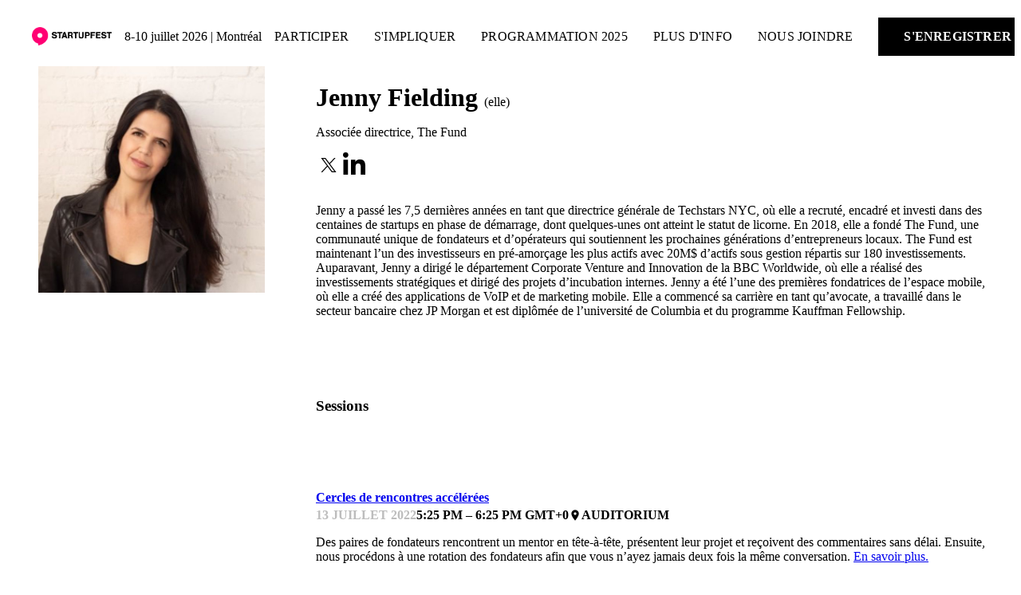

--- FILE ---
content_type: text/html; charset=utf-8
request_url: https://www.startupfest.com/fr-FR/speaker/898/jenny-fielding
body_size: 174023
content:
<!DOCTYPE html><html lang="fr-FR" dir="ltr" data-beasties-container><head>
    <meta charset="utf-8">
    <title>Startupfest | Jenny Fielding</title>
    <base href="/fr-FR/">
    <meta name="viewport" content="width=device-width, initial-scale=1">
    <meta http-equiv="Content-Security-Policy" content="default-src 'self' https://cms.embrase.com https://assets.embrase.com https://api.embrase.com https://*.twitter.com https://*.tito.io https://stats.g.doubleclick.net/ https://www.google.com https://*.google.com https://*.google.ca https://*.googletagmanager.com https://www.google-analytics.com https://*.iubenda.com; 
        style-src 'self' 'unsafe-inline' https://fonts.googleapis.com https://*.tito.io https://*.jotform.com https://*.eventbrite.ca; 
        font-src 'self' https://fonts.googleapis.com https://fonts.gstatic.com https://*.tito.io https://*.jotform.com https://*.eventbrite.ca https://ray.st; 
        frame-src 'self' https://*.youtube.com https://*.google.com https://*.twitter.com https://*.tito.io https://*.jotform.com https://*.eventbrite.ca https://giphy.com https://vimeo.com https://*.googletagmanager.com https://*.iubenda.com https://*.ringcentral.com https://www.stay22.com/ https://*.spotify.com https://www.wrike.com;
        script-src 'self' 'unsafe-inline' 'unsafe-eval' https://*.twitter.com https://*.tito.io https://*.jotform.com https://*.eventbrite.ca https://*.googletagmanager.com https://www.google-analytics.com https://*.google.com https://*.iubenda.com https://*.ringcentral.com https://snap.licdn.com;
        img-src 'self' data: https://*.embrase.com">

    <meta name="twitter:card" content="summary">
    <meta name="twitter:site" content="@startupfest">

    <link rel="icon" type="image/x-icon" href="/assets/images/favicon.png" sizes="32x32">

    <link rel="preconnect" href="https://fonts.gstatic.com">
    <style>@font-face{font-family:'Roboto';font-style:normal;font-weight:400;font-stretch:100%;font-display:swap;src:url(https://fonts.gstatic.com/s/roboto/v50/KFO7CnqEu92Fr1ME7kSn66aGLdTylUAMa3GUBGEe.woff2) format('woff2');unicode-range:U+0460-052F, U+1C80-1C8A, U+20B4, U+2DE0-2DFF, U+A640-A69F, U+FE2E-FE2F;}@font-face{font-family:'Roboto';font-style:normal;font-weight:400;font-stretch:100%;font-display:swap;src:url(https://fonts.gstatic.com/s/roboto/v50/KFO7CnqEu92Fr1ME7kSn66aGLdTylUAMa3iUBGEe.woff2) format('woff2');unicode-range:U+0301, U+0400-045F, U+0490-0491, U+04B0-04B1, U+2116;}@font-face{font-family:'Roboto';font-style:normal;font-weight:400;font-stretch:100%;font-display:swap;src:url(https://fonts.gstatic.com/s/roboto/v50/KFO7CnqEu92Fr1ME7kSn66aGLdTylUAMa3CUBGEe.woff2) format('woff2');unicode-range:U+1F00-1FFF;}@font-face{font-family:'Roboto';font-style:normal;font-weight:400;font-stretch:100%;font-display:swap;src:url(https://fonts.gstatic.com/s/roboto/v50/KFO7CnqEu92Fr1ME7kSn66aGLdTylUAMa3-UBGEe.woff2) format('woff2');unicode-range:U+0370-0377, U+037A-037F, U+0384-038A, U+038C, U+038E-03A1, U+03A3-03FF;}@font-face{font-family:'Roboto';font-style:normal;font-weight:400;font-stretch:100%;font-display:swap;src:url(https://fonts.gstatic.com/s/roboto/v50/KFO7CnqEu92Fr1ME7kSn66aGLdTylUAMawCUBGEe.woff2) format('woff2');unicode-range:U+0302-0303, U+0305, U+0307-0308, U+0310, U+0312, U+0315, U+031A, U+0326-0327, U+032C, U+032F-0330, U+0332-0333, U+0338, U+033A, U+0346, U+034D, U+0391-03A1, U+03A3-03A9, U+03B1-03C9, U+03D1, U+03D5-03D6, U+03F0-03F1, U+03F4-03F5, U+2016-2017, U+2034-2038, U+203C, U+2040, U+2043, U+2047, U+2050, U+2057, U+205F, U+2070-2071, U+2074-208E, U+2090-209C, U+20D0-20DC, U+20E1, U+20E5-20EF, U+2100-2112, U+2114-2115, U+2117-2121, U+2123-214F, U+2190, U+2192, U+2194-21AE, U+21B0-21E5, U+21F1-21F2, U+21F4-2211, U+2213-2214, U+2216-22FF, U+2308-230B, U+2310, U+2319, U+231C-2321, U+2336-237A, U+237C, U+2395, U+239B-23B7, U+23D0, U+23DC-23E1, U+2474-2475, U+25AF, U+25B3, U+25B7, U+25BD, U+25C1, U+25CA, U+25CC, U+25FB, U+266D-266F, U+27C0-27FF, U+2900-2AFF, U+2B0E-2B11, U+2B30-2B4C, U+2BFE, U+3030, U+FF5B, U+FF5D, U+1D400-1D7FF, U+1EE00-1EEFF;}@font-face{font-family:'Roboto';font-style:normal;font-weight:400;font-stretch:100%;font-display:swap;src:url(https://fonts.gstatic.com/s/roboto/v50/KFO7CnqEu92Fr1ME7kSn66aGLdTylUAMaxKUBGEe.woff2) format('woff2');unicode-range:U+0001-000C, U+000E-001F, U+007F-009F, U+20DD-20E0, U+20E2-20E4, U+2150-218F, U+2190, U+2192, U+2194-2199, U+21AF, U+21E6-21F0, U+21F3, U+2218-2219, U+2299, U+22C4-22C6, U+2300-243F, U+2440-244A, U+2460-24FF, U+25A0-27BF, U+2800-28FF, U+2921-2922, U+2981, U+29BF, U+29EB, U+2B00-2BFF, U+4DC0-4DFF, U+FFF9-FFFB, U+10140-1018E, U+10190-1019C, U+101A0, U+101D0-101FD, U+102E0-102FB, U+10E60-10E7E, U+1D2C0-1D2D3, U+1D2E0-1D37F, U+1F000-1F0FF, U+1F100-1F1AD, U+1F1E6-1F1FF, U+1F30D-1F30F, U+1F315, U+1F31C, U+1F31E, U+1F320-1F32C, U+1F336, U+1F378, U+1F37D, U+1F382, U+1F393-1F39F, U+1F3A7-1F3A8, U+1F3AC-1F3AF, U+1F3C2, U+1F3C4-1F3C6, U+1F3CA-1F3CE, U+1F3D4-1F3E0, U+1F3ED, U+1F3F1-1F3F3, U+1F3F5-1F3F7, U+1F408, U+1F415, U+1F41F, U+1F426, U+1F43F, U+1F441-1F442, U+1F444, U+1F446-1F449, U+1F44C-1F44E, U+1F453, U+1F46A, U+1F47D, U+1F4A3, U+1F4B0, U+1F4B3, U+1F4B9, U+1F4BB, U+1F4BF, U+1F4C8-1F4CB, U+1F4D6, U+1F4DA, U+1F4DF, U+1F4E3-1F4E6, U+1F4EA-1F4ED, U+1F4F7, U+1F4F9-1F4FB, U+1F4FD-1F4FE, U+1F503, U+1F507-1F50B, U+1F50D, U+1F512-1F513, U+1F53E-1F54A, U+1F54F-1F5FA, U+1F610, U+1F650-1F67F, U+1F687, U+1F68D, U+1F691, U+1F694, U+1F698, U+1F6AD, U+1F6B2, U+1F6B9-1F6BA, U+1F6BC, U+1F6C6-1F6CF, U+1F6D3-1F6D7, U+1F6E0-1F6EA, U+1F6F0-1F6F3, U+1F6F7-1F6FC, U+1F700-1F7FF, U+1F800-1F80B, U+1F810-1F847, U+1F850-1F859, U+1F860-1F887, U+1F890-1F8AD, U+1F8B0-1F8BB, U+1F8C0-1F8C1, U+1F900-1F90B, U+1F93B, U+1F946, U+1F984, U+1F996, U+1F9E9, U+1FA00-1FA6F, U+1FA70-1FA7C, U+1FA80-1FA89, U+1FA8F-1FAC6, U+1FACE-1FADC, U+1FADF-1FAE9, U+1FAF0-1FAF8, U+1FB00-1FBFF;}@font-face{font-family:'Roboto';font-style:normal;font-weight:400;font-stretch:100%;font-display:swap;src:url(https://fonts.gstatic.com/s/roboto/v50/KFO7CnqEu92Fr1ME7kSn66aGLdTylUAMa3OUBGEe.woff2) format('woff2');unicode-range:U+0102-0103, U+0110-0111, U+0128-0129, U+0168-0169, U+01A0-01A1, U+01AF-01B0, U+0300-0301, U+0303-0304, U+0308-0309, U+0323, U+0329, U+1EA0-1EF9, U+20AB;}@font-face{font-family:'Roboto';font-style:normal;font-weight:400;font-stretch:100%;font-display:swap;src:url(https://fonts.gstatic.com/s/roboto/v50/KFO7CnqEu92Fr1ME7kSn66aGLdTylUAMa3KUBGEe.woff2) format('woff2');unicode-range:U+0100-02BA, U+02BD-02C5, U+02C7-02CC, U+02CE-02D7, U+02DD-02FF, U+0304, U+0308, U+0329, U+1D00-1DBF, U+1E00-1E9F, U+1EF2-1EFF, U+2020, U+20A0-20AB, U+20AD-20C0, U+2113, U+2C60-2C7F, U+A720-A7FF;}@font-face{font-family:'Roboto';font-style:normal;font-weight:400;font-stretch:100%;font-display:swap;src:url(https://fonts.gstatic.com/s/roboto/v50/KFO7CnqEu92Fr1ME7kSn66aGLdTylUAMa3yUBA.woff2) format('woff2');unicode-range:U+0000-00FF, U+0131, U+0152-0153, U+02BB-02BC, U+02C6, U+02DA, U+02DC, U+0304, U+0308, U+0329, U+2000-206F, U+20AC, U+2122, U+2191, U+2193, U+2212, U+2215, U+FEFF, U+FFFD;}@font-face{font-family:'Roboto';font-style:normal;font-weight:500;font-stretch:100%;font-display:swap;src:url(https://fonts.gstatic.com/s/roboto/v50/KFO7CnqEu92Fr1ME7kSn66aGLdTylUAMa3GUBGEe.woff2) format('woff2');unicode-range:U+0460-052F, U+1C80-1C8A, U+20B4, U+2DE0-2DFF, U+A640-A69F, U+FE2E-FE2F;}@font-face{font-family:'Roboto';font-style:normal;font-weight:500;font-stretch:100%;font-display:swap;src:url(https://fonts.gstatic.com/s/roboto/v50/KFO7CnqEu92Fr1ME7kSn66aGLdTylUAMa3iUBGEe.woff2) format('woff2');unicode-range:U+0301, U+0400-045F, U+0490-0491, U+04B0-04B1, U+2116;}@font-face{font-family:'Roboto';font-style:normal;font-weight:500;font-stretch:100%;font-display:swap;src:url(https://fonts.gstatic.com/s/roboto/v50/KFO7CnqEu92Fr1ME7kSn66aGLdTylUAMa3CUBGEe.woff2) format('woff2');unicode-range:U+1F00-1FFF;}@font-face{font-family:'Roboto';font-style:normal;font-weight:500;font-stretch:100%;font-display:swap;src:url(https://fonts.gstatic.com/s/roboto/v50/KFO7CnqEu92Fr1ME7kSn66aGLdTylUAMa3-UBGEe.woff2) format('woff2');unicode-range:U+0370-0377, U+037A-037F, U+0384-038A, U+038C, U+038E-03A1, U+03A3-03FF;}@font-face{font-family:'Roboto';font-style:normal;font-weight:500;font-stretch:100%;font-display:swap;src:url(https://fonts.gstatic.com/s/roboto/v50/KFO7CnqEu92Fr1ME7kSn66aGLdTylUAMawCUBGEe.woff2) format('woff2');unicode-range:U+0302-0303, U+0305, U+0307-0308, U+0310, U+0312, U+0315, U+031A, U+0326-0327, U+032C, U+032F-0330, U+0332-0333, U+0338, U+033A, U+0346, U+034D, U+0391-03A1, U+03A3-03A9, U+03B1-03C9, U+03D1, U+03D5-03D6, U+03F0-03F1, U+03F4-03F5, U+2016-2017, U+2034-2038, U+203C, U+2040, U+2043, U+2047, U+2050, U+2057, U+205F, U+2070-2071, U+2074-208E, U+2090-209C, U+20D0-20DC, U+20E1, U+20E5-20EF, U+2100-2112, U+2114-2115, U+2117-2121, U+2123-214F, U+2190, U+2192, U+2194-21AE, U+21B0-21E5, U+21F1-21F2, U+21F4-2211, U+2213-2214, U+2216-22FF, U+2308-230B, U+2310, U+2319, U+231C-2321, U+2336-237A, U+237C, U+2395, U+239B-23B7, U+23D0, U+23DC-23E1, U+2474-2475, U+25AF, U+25B3, U+25B7, U+25BD, U+25C1, U+25CA, U+25CC, U+25FB, U+266D-266F, U+27C0-27FF, U+2900-2AFF, U+2B0E-2B11, U+2B30-2B4C, U+2BFE, U+3030, U+FF5B, U+FF5D, U+1D400-1D7FF, U+1EE00-1EEFF;}@font-face{font-family:'Roboto';font-style:normal;font-weight:500;font-stretch:100%;font-display:swap;src:url(https://fonts.gstatic.com/s/roboto/v50/KFO7CnqEu92Fr1ME7kSn66aGLdTylUAMaxKUBGEe.woff2) format('woff2');unicode-range:U+0001-000C, U+000E-001F, U+007F-009F, U+20DD-20E0, U+20E2-20E4, U+2150-218F, U+2190, U+2192, U+2194-2199, U+21AF, U+21E6-21F0, U+21F3, U+2218-2219, U+2299, U+22C4-22C6, U+2300-243F, U+2440-244A, U+2460-24FF, U+25A0-27BF, U+2800-28FF, U+2921-2922, U+2981, U+29BF, U+29EB, U+2B00-2BFF, U+4DC0-4DFF, U+FFF9-FFFB, U+10140-1018E, U+10190-1019C, U+101A0, U+101D0-101FD, U+102E0-102FB, U+10E60-10E7E, U+1D2C0-1D2D3, U+1D2E0-1D37F, U+1F000-1F0FF, U+1F100-1F1AD, U+1F1E6-1F1FF, U+1F30D-1F30F, U+1F315, U+1F31C, U+1F31E, U+1F320-1F32C, U+1F336, U+1F378, U+1F37D, U+1F382, U+1F393-1F39F, U+1F3A7-1F3A8, U+1F3AC-1F3AF, U+1F3C2, U+1F3C4-1F3C6, U+1F3CA-1F3CE, U+1F3D4-1F3E0, U+1F3ED, U+1F3F1-1F3F3, U+1F3F5-1F3F7, U+1F408, U+1F415, U+1F41F, U+1F426, U+1F43F, U+1F441-1F442, U+1F444, U+1F446-1F449, U+1F44C-1F44E, U+1F453, U+1F46A, U+1F47D, U+1F4A3, U+1F4B0, U+1F4B3, U+1F4B9, U+1F4BB, U+1F4BF, U+1F4C8-1F4CB, U+1F4D6, U+1F4DA, U+1F4DF, U+1F4E3-1F4E6, U+1F4EA-1F4ED, U+1F4F7, U+1F4F9-1F4FB, U+1F4FD-1F4FE, U+1F503, U+1F507-1F50B, U+1F50D, U+1F512-1F513, U+1F53E-1F54A, U+1F54F-1F5FA, U+1F610, U+1F650-1F67F, U+1F687, U+1F68D, U+1F691, U+1F694, U+1F698, U+1F6AD, U+1F6B2, U+1F6B9-1F6BA, U+1F6BC, U+1F6C6-1F6CF, U+1F6D3-1F6D7, U+1F6E0-1F6EA, U+1F6F0-1F6F3, U+1F6F7-1F6FC, U+1F700-1F7FF, U+1F800-1F80B, U+1F810-1F847, U+1F850-1F859, U+1F860-1F887, U+1F890-1F8AD, U+1F8B0-1F8BB, U+1F8C0-1F8C1, U+1F900-1F90B, U+1F93B, U+1F946, U+1F984, U+1F996, U+1F9E9, U+1FA00-1FA6F, U+1FA70-1FA7C, U+1FA80-1FA89, U+1FA8F-1FAC6, U+1FACE-1FADC, U+1FADF-1FAE9, U+1FAF0-1FAF8, U+1FB00-1FBFF;}@font-face{font-family:'Roboto';font-style:normal;font-weight:500;font-stretch:100%;font-display:swap;src:url(https://fonts.gstatic.com/s/roboto/v50/KFO7CnqEu92Fr1ME7kSn66aGLdTylUAMa3OUBGEe.woff2) format('woff2');unicode-range:U+0102-0103, U+0110-0111, U+0128-0129, U+0168-0169, U+01A0-01A1, U+01AF-01B0, U+0300-0301, U+0303-0304, U+0308-0309, U+0323, U+0329, U+1EA0-1EF9, U+20AB;}@font-face{font-family:'Roboto';font-style:normal;font-weight:500;font-stretch:100%;font-display:swap;src:url(https://fonts.gstatic.com/s/roboto/v50/KFO7CnqEu92Fr1ME7kSn66aGLdTylUAMa3KUBGEe.woff2) format('woff2');unicode-range:U+0100-02BA, U+02BD-02C5, U+02C7-02CC, U+02CE-02D7, U+02DD-02FF, U+0304, U+0308, U+0329, U+1D00-1DBF, U+1E00-1E9F, U+1EF2-1EFF, U+2020, U+20A0-20AB, U+20AD-20C0, U+2113, U+2C60-2C7F, U+A720-A7FF;}@font-face{font-family:'Roboto';font-style:normal;font-weight:500;font-stretch:100%;font-display:swap;src:url(https://fonts.gstatic.com/s/roboto/v50/KFO7CnqEu92Fr1ME7kSn66aGLdTylUAMa3yUBA.woff2) format('woff2');unicode-range:U+0000-00FF, U+0131, U+0152-0153, U+02BB-02BC, U+02C6, U+02DA, U+02DC, U+0304, U+0308, U+0329, U+2000-206F, U+20AC, U+2122, U+2191, U+2193, U+2212, U+2215, U+FEFF, U+FFFD;}@font-face{font-family:'Roboto';font-style:normal;font-weight:700;font-stretch:100%;font-display:swap;src:url(https://fonts.gstatic.com/s/roboto/v50/KFO7CnqEu92Fr1ME7kSn66aGLdTylUAMa3GUBGEe.woff2) format('woff2');unicode-range:U+0460-052F, U+1C80-1C8A, U+20B4, U+2DE0-2DFF, U+A640-A69F, U+FE2E-FE2F;}@font-face{font-family:'Roboto';font-style:normal;font-weight:700;font-stretch:100%;font-display:swap;src:url(https://fonts.gstatic.com/s/roboto/v50/KFO7CnqEu92Fr1ME7kSn66aGLdTylUAMa3iUBGEe.woff2) format('woff2');unicode-range:U+0301, U+0400-045F, U+0490-0491, U+04B0-04B1, U+2116;}@font-face{font-family:'Roboto';font-style:normal;font-weight:700;font-stretch:100%;font-display:swap;src:url(https://fonts.gstatic.com/s/roboto/v50/KFO7CnqEu92Fr1ME7kSn66aGLdTylUAMa3CUBGEe.woff2) format('woff2');unicode-range:U+1F00-1FFF;}@font-face{font-family:'Roboto';font-style:normal;font-weight:700;font-stretch:100%;font-display:swap;src:url(https://fonts.gstatic.com/s/roboto/v50/KFO7CnqEu92Fr1ME7kSn66aGLdTylUAMa3-UBGEe.woff2) format('woff2');unicode-range:U+0370-0377, U+037A-037F, U+0384-038A, U+038C, U+038E-03A1, U+03A3-03FF;}@font-face{font-family:'Roboto';font-style:normal;font-weight:700;font-stretch:100%;font-display:swap;src:url(https://fonts.gstatic.com/s/roboto/v50/KFO7CnqEu92Fr1ME7kSn66aGLdTylUAMawCUBGEe.woff2) format('woff2');unicode-range:U+0302-0303, U+0305, U+0307-0308, U+0310, U+0312, U+0315, U+031A, U+0326-0327, U+032C, U+032F-0330, U+0332-0333, U+0338, U+033A, U+0346, U+034D, U+0391-03A1, U+03A3-03A9, U+03B1-03C9, U+03D1, U+03D5-03D6, U+03F0-03F1, U+03F4-03F5, U+2016-2017, U+2034-2038, U+203C, U+2040, U+2043, U+2047, U+2050, U+2057, U+205F, U+2070-2071, U+2074-208E, U+2090-209C, U+20D0-20DC, U+20E1, U+20E5-20EF, U+2100-2112, U+2114-2115, U+2117-2121, U+2123-214F, U+2190, U+2192, U+2194-21AE, U+21B0-21E5, U+21F1-21F2, U+21F4-2211, U+2213-2214, U+2216-22FF, U+2308-230B, U+2310, U+2319, U+231C-2321, U+2336-237A, U+237C, U+2395, U+239B-23B7, U+23D0, U+23DC-23E1, U+2474-2475, U+25AF, U+25B3, U+25B7, U+25BD, U+25C1, U+25CA, U+25CC, U+25FB, U+266D-266F, U+27C0-27FF, U+2900-2AFF, U+2B0E-2B11, U+2B30-2B4C, U+2BFE, U+3030, U+FF5B, U+FF5D, U+1D400-1D7FF, U+1EE00-1EEFF;}@font-face{font-family:'Roboto';font-style:normal;font-weight:700;font-stretch:100%;font-display:swap;src:url(https://fonts.gstatic.com/s/roboto/v50/KFO7CnqEu92Fr1ME7kSn66aGLdTylUAMaxKUBGEe.woff2) format('woff2');unicode-range:U+0001-000C, U+000E-001F, U+007F-009F, U+20DD-20E0, U+20E2-20E4, U+2150-218F, U+2190, U+2192, U+2194-2199, U+21AF, U+21E6-21F0, U+21F3, U+2218-2219, U+2299, U+22C4-22C6, U+2300-243F, U+2440-244A, U+2460-24FF, U+25A0-27BF, U+2800-28FF, U+2921-2922, U+2981, U+29BF, U+29EB, U+2B00-2BFF, U+4DC0-4DFF, U+FFF9-FFFB, U+10140-1018E, U+10190-1019C, U+101A0, U+101D0-101FD, U+102E0-102FB, U+10E60-10E7E, U+1D2C0-1D2D3, U+1D2E0-1D37F, U+1F000-1F0FF, U+1F100-1F1AD, U+1F1E6-1F1FF, U+1F30D-1F30F, U+1F315, U+1F31C, U+1F31E, U+1F320-1F32C, U+1F336, U+1F378, U+1F37D, U+1F382, U+1F393-1F39F, U+1F3A7-1F3A8, U+1F3AC-1F3AF, U+1F3C2, U+1F3C4-1F3C6, U+1F3CA-1F3CE, U+1F3D4-1F3E0, U+1F3ED, U+1F3F1-1F3F3, U+1F3F5-1F3F7, U+1F408, U+1F415, U+1F41F, U+1F426, U+1F43F, U+1F441-1F442, U+1F444, U+1F446-1F449, U+1F44C-1F44E, U+1F453, U+1F46A, U+1F47D, U+1F4A3, U+1F4B0, U+1F4B3, U+1F4B9, U+1F4BB, U+1F4BF, U+1F4C8-1F4CB, U+1F4D6, U+1F4DA, U+1F4DF, U+1F4E3-1F4E6, U+1F4EA-1F4ED, U+1F4F7, U+1F4F9-1F4FB, U+1F4FD-1F4FE, U+1F503, U+1F507-1F50B, U+1F50D, U+1F512-1F513, U+1F53E-1F54A, U+1F54F-1F5FA, U+1F610, U+1F650-1F67F, U+1F687, U+1F68D, U+1F691, U+1F694, U+1F698, U+1F6AD, U+1F6B2, U+1F6B9-1F6BA, U+1F6BC, U+1F6C6-1F6CF, U+1F6D3-1F6D7, U+1F6E0-1F6EA, U+1F6F0-1F6F3, U+1F6F7-1F6FC, U+1F700-1F7FF, U+1F800-1F80B, U+1F810-1F847, U+1F850-1F859, U+1F860-1F887, U+1F890-1F8AD, U+1F8B0-1F8BB, U+1F8C0-1F8C1, U+1F900-1F90B, U+1F93B, U+1F946, U+1F984, U+1F996, U+1F9E9, U+1FA00-1FA6F, U+1FA70-1FA7C, U+1FA80-1FA89, U+1FA8F-1FAC6, U+1FACE-1FADC, U+1FADF-1FAE9, U+1FAF0-1FAF8, U+1FB00-1FBFF;}@font-face{font-family:'Roboto';font-style:normal;font-weight:700;font-stretch:100%;font-display:swap;src:url(https://fonts.gstatic.com/s/roboto/v50/KFO7CnqEu92Fr1ME7kSn66aGLdTylUAMa3OUBGEe.woff2) format('woff2');unicode-range:U+0102-0103, U+0110-0111, U+0128-0129, U+0168-0169, U+01A0-01A1, U+01AF-01B0, U+0300-0301, U+0303-0304, U+0308-0309, U+0323, U+0329, U+1EA0-1EF9, U+20AB;}@font-face{font-family:'Roboto';font-style:normal;font-weight:700;font-stretch:100%;font-display:swap;src:url(https://fonts.gstatic.com/s/roboto/v50/KFO7CnqEu92Fr1ME7kSn66aGLdTylUAMa3KUBGEe.woff2) format('woff2');unicode-range:U+0100-02BA, U+02BD-02C5, U+02C7-02CC, U+02CE-02D7, U+02DD-02FF, U+0304, U+0308, U+0329, U+1D00-1DBF, U+1E00-1E9F, U+1EF2-1EFF, U+2020, U+20A0-20AB, U+20AD-20C0, U+2113, U+2C60-2C7F, U+A720-A7FF;}@font-face{font-family:'Roboto';font-style:normal;font-weight:700;font-stretch:100%;font-display:swap;src:url(https://fonts.gstatic.com/s/roboto/v50/KFO7CnqEu92Fr1ME7kSn66aGLdTylUAMa3yUBA.woff2) format('woff2');unicode-range:U+0000-00FF, U+0131, U+0152-0153, U+02BB-02BC, U+02C6, U+02DA, U+02DC, U+0304, U+0308, U+0329, U+2000-206F, U+20AC, U+2122, U+2191, U+2193, U+2212, U+2215, U+FEFF, U+FFFD;}</style>
    <style>@font-face{font-family:'Material Icons';font-style:normal;font-weight:400;src:url(https://fonts.gstatic.com/s/materialicons/v145/flUhRq6tzZclQEJ-Vdg-IuiaDsNc.woff2) format('woff2');}.material-icons{font-family:'Material Icons';font-weight:normal;font-style:normal;font-size:24px;line-height:1;letter-spacing:normal;text-transform:none;display:inline-block;white-space:nowrap;word-wrap:normal;direction:ltr;-webkit-font-feature-settings:'liga';-webkit-font-smoothing:antialiased;}</style>

    <!-- Google Tag Manager -->
    <script>
      (function (w, d, s, l, i) {
        w[l] = w[l] || [];
        w[l].push({
          "gtm.start": new Date().getTime(),
          event: "gtm.js",
        });
        var f = d.getElementsByTagName(s)[0],
          j = d.createElement(s),
          dl = l != "dataLayer" ? "&l=" + l : "";
        j.async = true;
        j.src = "https://www.googletagmanager.com/gtm.js?id=" + i + dl;
        f.parentNode.insertBefore(j, f);
      })(window, document, "script", "dataLayer", "GTM-53B6DNG");
    </script>
    <!-- End Google Tag Manager -->
  <style>@layer resets,angular,core,brand,components,utilities;@layer resets{h1,h3,h4{margin:0 0 1rem}}@layer core{html{font-family:var(--defaultFontFamily, sans-serif);font-size:var(--defaultFontSizeSmall, 14px);line-height:var(--defaultLineHeight, 1.5em);letter-spacing:normal;height:100%}body{--sectionPadding: 3rem 2rem;margin:0;height:100%}h1{font-size:3em}h1{font-family:var(--h1FontFamily);font-size:clamp(1em,var(--h1FontSize),42px);font-weight:var(--h1FontWeight, 700);line-height:var(--h1LineHeight, 1em);color:var(--h1Color, inherit)}h3{font-family:var(--h3FontFamily);font-size:clamp(1em,var(--h3FontSize),30px);font-weight:var(--h3FontWeight, 700);line-height:var(--h3LineHeight, 1em);color:var(--h3Color, inherit)}h4{font-family:var(--h4FontFamily);font-size:clamp(1em,var(--h4FontSize),24px);font-weight:var(--h4FontWeight, 700);line-height:var(--h4LineHeight, 1em);color:var(--h4Color, inherit)}h4 a{color:var(--headerLinkColor, inherit);text-decoration:none;border-bottom:var(--headerLinkBorder, none);border-bottom-color:var(--headerLinkColor, currentColor)}h4 a:hover,h4 a:active{border-bottom:var(--headerLinkHoverBorder, none);color:var(--headerLinkHoverColor, inherit);background-color:var(--headerLinkHoverBackgroundColor, none)}p{margin:var(--defaultParagraphMargin, 0 0 12px)}a{color:var(--bodyLinkColor, inherit);text-decoration:none;border-bottom:var(--bodyLinkBorder, none);border-bottom-color:var(--bodyLinkColor, currentColor)}a:hover,a:active{border-bottom:var(--bodyLinkHoverBorder, none);color:var(--bodyLinkHoverColor, inherit);background-color:var(--bodyLinkHoverBackgroundColor, none)}.body-small{font-size:var(--bodySmallFontSize);line-height:var(--bodySmallLineHeight);font-weight:var(--bodySmallWeight);letter-spacing:var(--bodySmallLetterSpacing)}.section-container{width:100%;max-width:1200px;margin:auto;position:relative;box-sizing:border-box}a.button{font-family:var(--buttonFontFamily);padding:.75rem 2rem;text-transform:uppercase;font-weight:700;letter-spacing:.0125em;cursor:pointer;border:none;font-size:1em;text-decoration:none;border-radius:var(--buttonBorderRadius, 0)}iframe{max-width:100%}@media screen and (min-width: 760px){h1{font-size:var(--h1FontSize, inherit);color:var(--h1Color, inherit)}h3{font-size:var(--h3FontSize, inherit);color:var(--h3Color, inherit)}h4{font-size:var(--h4FontSize, inherit);color:var(--h4Color, inherit)}.section-container{padding:0}}@media screen and (min-width: 1024px){body{--sectionPadding: 4rem 7rem}h1{font-size:var(--h1FontSize, inherit)}h3{font-size:var(--h3FontSize, inherit)}h4{font-size:var(--h4FontSize, inherit)}}@media screen and (min-width: 768px){h1{font-size:var(--h1FontSize, inherit)}h3{font-size:var(--h3FontSize, inherit)}h4{font-size:var(--h4FontSize, inherit)}}@media screen and (min-width: 1440px){html{font-size:var(--defaultFontSize, 18px)}}}@layer brand{}@layer angular{html{--mat-sys-on-surface: initial}html{--mat-app-background-color: #f8fafa;--mat-app-text-color: #191c1d;--mat-app-elevation-shadow-level-0: 0px 0px 0px 0px rgba(0, 0, 0, .2), 0px 0px 0px 0px rgba(0, 0, 0, .14), 0px 0px 0px 0px rgba(0, 0, 0, .12);--mat-app-elevation-shadow-level-1: 0px 2px 1px -1px rgba(0, 0, 0, .2), 0px 1px 1px 0px rgba(0, 0, 0, .14), 0px 1px 3px 0px rgba(0, 0, 0, .12);--mat-app-elevation-shadow-level-2: 0px 3px 1px -2px rgba(0, 0, 0, .2), 0px 2px 2px 0px rgba(0, 0, 0, .14), 0px 1px 5px 0px rgba(0, 0, 0, .12);--mat-app-elevation-shadow-level-3: 0px 3px 3px -2px rgba(0, 0, 0, .2), 0px 3px 4px 0px rgba(0, 0, 0, .14), 0px 1px 8px 0px rgba(0, 0, 0, .12);--mat-app-elevation-shadow-level-4: 0px 2px 4px -1px rgba(0, 0, 0, .2), 0px 4px 5px 0px rgba(0, 0, 0, .14), 0px 1px 10px 0px rgba(0, 0, 0, .12);--mat-app-elevation-shadow-level-5: 0px 3px 5px -1px rgba(0, 0, 0, .2), 0px 5px 8px 0px rgba(0, 0, 0, .14), 0px 1px 14px 0px rgba(0, 0, 0, .12);--mat-app-elevation-shadow-level-6: 0px 3px 5px -1px rgba(0, 0, 0, .2), 0px 6px 10px 0px rgba(0, 0, 0, .14), 0px 1px 18px 0px rgba(0, 0, 0, .12);--mat-app-elevation-shadow-level-7: 0px 4px 5px -2px rgba(0, 0, 0, .2), 0px 7px 10px 1px rgba(0, 0, 0, .14), 0px 2px 16px 1px rgba(0, 0, 0, .12);--mat-app-elevation-shadow-level-8: 0px 5px 5px -3px rgba(0, 0, 0, .2), 0px 8px 10px 1px rgba(0, 0, 0, .14), 0px 3px 14px 2px rgba(0, 0, 0, .12);--mat-app-elevation-shadow-level-9: 0px 5px 6px -3px rgba(0, 0, 0, .2), 0px 9px 12px 1px rgba(0, 0, 0, .14), 0px 3px 16px 2px rgba(0, 0, 0, .12);--mat-app-elevation-shadow-level-10: 0px 6px 6px -3px rgba(0, 0, 0, .2), 0px 10px 14px 1px rgba(0, 0, 0, .14), 0px 4px 18px 3px rgba(0, 0, 0, .12);--mat-app-elevation-shadow-level-11: 0px 6px 7px -4px rgba(0, 0, 0, .2), 0px 11px 15px 1px rgba(0, 0, 0, .14), 0px 4px 20px 3px rgba(0, 0, 0, .12);--mat-app-elevation-shadow-level-12: 0px 7px 8px -4px rgba(0, 0, 0, .2), 0px 12px 17px 2px rgba(0, 0, 0, .14), 0px 5px 22px 4px rgba(0, 0, 0, .12);--mat-app-elevation-shadow-level-13: 0px 7px 8px -4px rgba(0, 0, 0, .2), 0px 13px 19px 2px rgba(0, 0, 0, .14), 0px 5px 24px 4px rgba(0, 0, 0, .12);--mat-app-elevation-shadow-level-14: 0px 7px 9px -4px rgba(0, 0, 0, .2), 0px 14px 21px 2px rgba(0, 0, 0, .14), 0px 5px 26px 4px rgba(0, 0, 0, .12);--mat-app-elevation-shadow-level-15: 0px 8px 9px -5px rgba(0, 0, 0, .2), 0px 15px 22px 2px rgba(0, 0, 0, .14), 0px 6px 28px 5px rgba(0, 0, 0, .12);--mat-app-elevation-shadow-level-16: 0px 8px 10px -5px rgba(0, 0, 0, .2), 0px 16px 24px 2px rgba(0, 0, 0, .14), 0px 6px 30px 5px rgba(0, 0, 0, .12);--mat-app-elevation-shadow-level-17: 0px 8px 11px -5px rgba(0, 0, 0, .2), 0px 17px 26px 2px rgba(0, 0, 0, .14), 0px 6px 32px 5px rgba(0, 0, 0, .12);--mat-app-elevation-shadow-level-18: 0px 9px 11px -5px rgba(0, 0, 0, .2), 0px 18px 28px 2px rgba(0, 0, 0, .14), 0px 7px 34px 6px rgba(0, 0, 0, .12);--mat-app-elevation-shadow-level-19: 0px 9px 12px -6px rgba(0, 0, 0, .2), 0px 19px 29px 2px rgba(0, 0, 0, .14), 0px 7px 36px 6px rgba(0, 0, 0, .12);--mat-app-elevation-shadow-level-20: 0px 10px 13px -6px rgba(0, 0, 0, .2), 0px 20px 31px 3px rgba(0, 0, 0, .14), 0px 8px 38px 7px rgba(0, 0, 0, .12);--mat-app-elevation-shadow-level-21: 0px 10px 13px -6px rgba(0, 0, 0, .2), 0px 21px 33px 3px rgba(0, 0, 0, .14), 0px 8px 40px 7px rgba(0, 0, 0, .12);--mat-app-elevation-shadow-level-22: 0px 10px 14px -6px rgba(0, 0, 0, .2), 0px 22px 35px 3px rgba(0, 0, 0, .14), 0px 8px 42px 7px rgba(0, 0, 0, .12);--mat-app-elevation-shadow-level-23: 0px 11px 14px -7px rgba(0, 0, 0, .2), 0px 23px 36px 3px rgba(0, 0, 0, .14), 0px 9px 44px 8px rgba(0, 0, 0, .12);--mat-app-elevation-shadow-level-24: 0px 11px 15px -7px rgba(0, 0, 0, .2), 0px 24px 38px 3px rgba(0, 0, 0, .14), 0px 9px 46px 8px rgba(0, 0, 0, .12);--mat-ripple-color: color-mix(in srgb, #191c1d 10%, transparent);--mat-option-focus-state-layer-color: color-mix(in srgb, #191c1d 12%, transparent);--mat-option-hover-state-layer-color: color-mix(in srgb, #191c1d 8%, transparent);--mat-option-label-text-color: #191c1d;--mat-option-selected-state-label-text-color: #004b73;--mat-option-selected-state-layer-color: #cce5ff;--mat-optgroup-label-text-color: #3f484a;--mat-pseudo-checkbox-full-disabled-selected-checkmark-color: #f8fafa;--mat-pseudo-checkbox-full-disabled-selected-icon-color: color-mix(in srgb, #191c1d 38%, transparent);--mat-pseudo-checkbox-full-disabled-unselected-icon-color: color-mix(in srgb, #191c1d 38%, transparent);--mat-pseudo-checkbox-full-selected-checkmark-color: #ffffff;--mat-pseudo-checkbox-full-selected-icon-color: #006874;--mat-pseudo-checkbox-full-unselected-icon-color: #3f484a;--mat-pseudo-checkbox-minimal-disabled-selected-checkmark-color: color-mix(in srgb, #191c1d 38%, transparent);--mat-pseudo-checkbox-minimal-selected-checkmark-color: #006874;--mat-option-label-text-size: 1rem;--mat-option-label-text-weight: 400;--mat-option-label-text-font: Roboto, sans-serif;--mat-option-label-text-line-height: 1.25rem;--mat-option-label-text-tracking: .006rem;--mat-optgroup-label-text-font: Roboto, sans-serif;--mat-optgroup-label-text-line-height: 1.25rem;--mat-optgroup-label-text-size: .875rem;--mat-optgroup-label-text-tracking: .006rem;--mat-optgroup-label-text-weight: 500;--mat-card-elevated-container-shape: 12px;--mat-card-filled-container-shape: 12px;--mat-card-outlined-container-shape: 12px;--mat-card-outlined-outline-width: 1px;--mat-card-elevated-container-color: #f2f4f4;--mat-card-elevated-container-elevation: 0px 2px 1px -1px rgba(0, 0, 0, .2), 0px 1px 1px 0px rgba(0, 0, 0, .14), 0px 1px 3px 0px rgba(0, 0, 0, .12);--mat-card-filled-container-color: #e1e3e3;--mat-card-filled-container-elevation: 0px 0px 0px 0px rgba(0, 0, 0, .2), 0px 0px 0px 0px rgba(0, 0, 0, .14), 0px 0px 0px 0px rgba(0, 0, 0, .12);--mat-card-outlined-container-color: #f8fafa;--mat-card-outlined-container-elevation: 0px 0px 0px 0px rgba(0, 0, 0, .2), 0px 0px 0px 0px rgba(0, 0, 0, .14), 0px 0px 0px 0px rgba(0, 0, 0, .12);--mat-card-outlined-outline-color: #bfc8ca;--mat-card-subtitle-text-color: #191c1d;--mat-card-subtitle-text-font: Roboto, sans-serif;--mat-card-subtitle-text-line-height: 1.5rem;--mat-card-subtitle-text-size: 1rem;--mat-card-subtitle-text-tracking: .009rem;--mat-card-subtitle-text-weight: 500;--mat-card-title-text-font: Roboto, sans-serif;--mat-card-title-text-line-height: 1.75rem;--mat-card-title-text-size: 1.375rem;--mat-card-title-text-tracking: 0;--mat-card-title-text-weight: 400;--mat-progress-bar-active-indicator-height: 4px;--mat-progress-bar-track-height: 4px;--mat-progress-bar-track-shape: 0;--mat-progress-bar-active-indicator-color: #006874;--mat-progress-bar-track-color: #dbe4e6;--mat-tooltip-container-color: #2e3132;--mat-tooltip-container-shape: 4px;--mat-tooltip-supporting-text-color: #eff1f1;--mat-tooltip-supporting-text-font: Roboto, sans-serif;--mat-tooltip-supporting-text-line-height: 1rem;--mat-tooltip-supporting-text-size: .75rem;--mat-tooltip-supporting-text-tracking: .025rem;--mat-tooltip-supporting-text-weight: 400;--mat-form-field-filled-active-indicator-height: 1px;--mat-form-field-filled-focus-active-indicator-height: 2px;--mat-form-field-filled-container-shape: 4px;--mat-form-field-outlined-outline-width: 1px;--mat-form-field-outlined-focus-outline-width: 2px;--mat-form-field-outlined-container-shape: 4px;--mat-form-field-disabled-input-text-placeholder-color: color-mix(in srgb, #191c1d 38%, transparent);--mat-form-field-disabled-leading-icon-color: color-mix(in srgb, #191c1d 38%, transparent);--mat-form-field-disabled-select-arrow-color: color-mix(in srgb, #191c1d 38%, transparent);--mat-form-field-disabled-trailing-icon-color: color-mix(in srgb, #191c1d 38%, transparent);--mat-form-field-enabled-select-arrow-color: #3f484a;--mat-form-field-error-focus-trailing-icon-color: #ba1a1a;--mat-form-field-error-hover-trailing-icon-color: #93000a;--mat-form-field-error-text-color: #ba1a1a;--mat-form-field-error-trailing-icon-color: #ba1a1a;--mat-form-field-filled-active-indicator-color: #3f484a;--mat-form-field-filled-caret-color: #006874;--mat-form-field-filled-container-color: #dbe4e6;--mat-form-field-filled-disabled-active-indicator-color: color-mix(in srgb, #191c1d 38%, transparent);--mat-form-field-filled-disabled-container-color: color-mix(in srgb, #191c1d 4%, transparent);--mat-form-field-filled-disabled-input-text-color: color-mix(in srgb, #191c1d 38%, transparent);--mat-form-field-filled-disabled-label-text-color: color-mix(in srgb, #191c1d 38%, transparent);--mat-form-field-filled-error-active-indicator-color: #ba1a1a;--mat-form-field-filled-error-caret-color: #ba1a1a;--mat-form-field-filled-error-focus-active-indicator-color: #ba1a1a;--mat-form-field-filled-error-focus-label-text-color: #ba1a1a;--mat-form-field-filled-error-hover-active-indicator-color: #93000a;--mat-form-field-filled-error-hover-label-text-color: #93000a;--mat-form-field-filled-error-label-text-color: #ba1a1a;--mat-form-field-filled-focus-active-indicator-color: #006874;--mat-form-field-filled-focus-label-text-color: #006874;--mat-form-field-filled-hover-active-indicator-color: #191c1d;--mat-form-field-filled-hover-label-text-color: #3f484a;--mat-form-field-filled-input-text-color: #191c1d;--mat-form-field-filled-input-text-placeholder-color: #3f484a;--mat-form-field-filled-label-text-color: #3f484a;--mat-form-field-focus-select-arrow-color: #006874;--mat-form-field-focus-state-layer-opacity: 0;--mat-form-field-hover-state-layer-opacity: .08;--mat-form-field-leading-icon-color: #3f484a;--mat-form-field-outlined-caret-color: #006874;--mat-form-field-outlined-disabled-input-text-color: color-mix(in srgb, #191c1d 38%, transparent);--mat-form-field-outlined-disabled-label-text-color: color-mix(in srgb, #191c1d 38%, transparent);--mat-form-field-outlined-disabled-outline-color: color-mix(in srgb, #191c1d 12%, transparent);--mat-form-field-outlined-error-caret-color: #ba1a1a;--mat-form-field-outlined-error-focus-label-text-color: #ba1a1a;--mat-form-field-outlined-error-focus-outline-color: #ba1a1a;--mat-form-field-outlined-error-hover-label-text-color: #93000a;--mat-form-field-outlined-error-hover-outline-color: #93000a;--mat-form-field-outlined-error-label-text-color: #ba1a1a;--mat-form-field-outlined-error-outline-color: #ba1a1a;--mat-form-field-outlined-focus-label-text-color: #006874;--mat-form-field-outlined-focus-outline-color: #006874;--mat-form-field-outlined-hover-label-text-color: #191c1d;--mat-form-field-outlined-hover-outline-color: #191c1d;--mat-form-field-outlined-input-text-color: #191c1d;--mat-form-field-outlined-input-text-placeholder-color: #3f484a;--mat-form-field-outlined-label-text-color: #3f484a;--mat-form-field-outlined-outline-color: #6f797a;--mat-form-field-select-disabled-option-text-color: color-mix(in srgb, #191c1d 38%, transparent);--mat-form-field-select-option-text-color: #191c1d;--mat-form-field-state-layer-color: #191c1d;--mat-form-field-trailing-icon-color: #3f484a;--mat-form-field-container-height: 56px;--mat-form-field-filled-label-display: block;--mat-form-field-container-vertical-padding: 16px;--mat-form-field-filled-with-label-container-padding-top: 24px;--mat-form-field-filled-with-label-container-padding-bottom: 8px;--mat-form-field-container-text-font: Roboto, sans-serif;--mat-form-field-container-text-line-height: 1.5rem;--mat-form-field-container-text-size: 1rem;--mat-form-field-container-text-tracking: .031rem;--mat-form-field-container-text-weight: 400;--mat-form-field-subscript-text-font: Roboto, sans-serif;--mat-form-field-subscript-text-line-height: 1rem;--mat-form-field-subscript-text-size: .75rem;--mat-form-field-subscript-text-tracking: .025rem;--mat-form-field-subscript-text-weight: 400;--mat-form-field-outlined-label-text-font: Roboto, sans-serif;--mat-form-field-outlined-label-text-size: 1rem;--mat-form-field-outlined-label-text-tracking: .031rem;--mat-form-field-outlined-label-text-weight: 400;--mat-form-field-filled-label-text-font: Roboto, sans-serif;--mat-form-field-filled-label-text-size: 1rem;--mat-form-field-filled-label-text-tracking: .031rem;--mat-form-field-filled-label-text-weight: 400;--mat-select-container-elevation-shadow: 0px 3px 1px -2px rgba(0, 0, 0, .2), 0px 2px 2px 0px rgba(0, 0, 0, .14), 0px 1px 5px 0px rgba(0, 0, 0, .12);--mat-select-panel-background-color: #eceeef;--mat-select-enabled-trigger-text-color: #191c1d;--mat-select-disabled-trigger-text-color: color-mix(in srgb, #191c1d 38%, transparent);--mat-select-placeholder-text-color: #3f484a;--mat-select-enabled-arrow-color: #3f484a;--mat-select-disabled-arrow-color: color-mix(in srgb, #191c1d 38%, transparent);--mat-select-focused-arrow-color: #006874;--mat-select-invalid-arrow-color: #ba1a1a;--mat-select-arrow-transform: translateY(-8px);--mat-select-trigger-text-font: Roboto, sans-serif;--mat-select-trigger-text-line-height: 1.5rem;--mat-select-trigger-text-size: 1rem;--mat-select-trigger-text-tracking: .031rem;--mat-select-trigger-text-weight: 400;--mat-autocomplete-container-shape: 4px;--mat-autocomplete-container-elevation-shadow: 0px 3px 1px -2px rgba(0, 0, 0, .2), 0px 2px 2px 0px rgba(0, 0, 0, .14), 0px 1px 5px 0px rgba(0, 0, 0, .12);--mat-autocomplete-background-color: #eceeef;--mat-dialog-actions-alignment: flex-end;--mat-dialog-actions-padding: 16px 24px;--mat-dialog-container-elevation-shadow: none;--mat-dialog-container-max-width: 560px;--mat-dialog-container-min-width: 280px;--mat-dialog-container-shape: 28px;--mat-dialog-container-small-max-width: calc(100vw - 32px) ;--mat-dialog-content-padding: 20px 24px;--mat-dialog-headline-padding: 6px 24px 13px;--mat-dialog-with-actions-content-padding: 20px 24px 0;--mat-dialog-container-color: #f8fafa;--mat-dialog-subhead-color: #191c1d;--mat-dialog-supporting-text-color: #3f484a;--mat-dialog-subhead-font: Roboto, sans-serif;--mat-dialog-subhead-line-height: 2rem;--mat-dialog-subhead-size: 1.5rem;--mat-dialog-subhead-tracking: 0;--mat-dialog-subhead-weight: 400;--mat-dialog-supporting-text-font: Roboto, sans-serif;--mat-dialog-supporting-text-line-height: 1.25rem;--mat-dialog-supporting-text-size: .875rem;--mat-dialog-supporting-text-tracking: .016rem;--mat-dialog-supporting-text-weight: 400;--mat-chip-container-shape-radius: 8px;--mat-chip-disabled-container-opacity: 1;--mat-chip-elevated-container-color: transparent;--mat-chip-flat-selected-outline-width: 0;--mat-chip-outline-width: 1px;--mat-chip-trailing-action-focus-opacity: 1;--mat-chip-trailing-action-opacity: 1;--mat-chip-with-avatar-avatar-shape-radius: 24px;--mat-chip-with-avatar-avatar-size: 24px;--mat-chip-with-avatar-disabled-avatar-opacity: .38;--mat-chip-with-icon-disabled-icon-opacity: .38;--mat-chip-with-icon-icon-size: 18px;--mat-chip-with-trailing-icon-disabled-trailing-icon-opacity: .38;--mat-chip-disabled-label-text-color: color-mix(in srgb, #191c1d 38%, transparent);--mat-chip-disabled-outline-color: color-mix(in srgb, #191c1d 12%, transparent);--mat-chip-elevated-selected-container-color: #cce5ff;--mat-chip-flat-disabled-selected-container-color: color-mix(in srgb, #191c1d 12%, transparent);--mat-chip-focus-outline-color: #3f484a;--mat-chip-focus-state-layer-color: #3f484a;--mat-chip-focus-state-layer-opacity: .12;--mat-chip-hover-state-layer-color: #3f484a;--mat-chip-hover-state-layer-opacity: .08;--mat-chip-label-text-color: #3f484a;--mat-chip-outline-color: #6f797a;--mat-chip-selected-disabled-trailing-icon-color: #191c1d;--mat-chip-selected-focus-state-layer-color: #004b73;--mat-chip-selected-focus-state-layer-opacity: .12;--mat-chip-selected-hover-state-layer-color: #004b73;--mat-chip-selected-hover-state-layer-opacity: .08;--mat-chip-selected-label-text-color: #004b73;--mat-chip-selected-trailing-action-state-layer-color: #004b73;--mat-chip-selected-trailing-icon-color: #004b73;--mat-chip-trailing-action-focus-state-layer-opacity: .12;--mat-chip-trailing-action-hover-state-layer-opacity: .08;--mat-chip-trailing-action-state-layer-color: #3f484a;--mat-chip-with-icon-disabled-icon-color: #191c1d;--mat-chip-with-icon-icon-color: #3f484a;--mat-chip-with-icon-selected-icon-color: #004b73;--mat-chip-with-trailing-icon-disabled-trailing-icon-color: #191c1d;--mat-chip-with-trailing-icon-trailing-icon-color: #3f484a;--mat-chip-container-height: 32px;--mat-chip-label-text-font: Roboto, sans-serif;--mat-chip-label-text-line-height: 1.25rem;--mat-chip-label-text-size: .875rem;--mat-chip-label-text-tracking: .006rem;--mat-chip-label-text-weight: 500;--mat-slide-toggle-disabled-selected-handle-opacity: 1;--mat-slide-toggle-disabled-selected-icon-opacity: .38;--mat-slide-toggle-disabled-track-opacity: .12;--mat-slide-toggle-disabled-unselected-handle-opacity: .38;--mat-slide-toggle-disabled-unselected-icon-opacity: .38;--mat-slide-toggle-disabled-unselected-track-outline-width: 2px;--mat-slide-toggle-handle-shape: 9999px;--mat-slide-toggle-hidden-track-opacity: 0;--mat-slide-toggle-hidden-track-transition: opacity 75ms;--mat-slide-toggle-pressed-handle-size: 28px;--mat-slide-toggle-selected-handle-horizontal-margin: 0 24px;--mat-slide-toggle-selected-handle-size: 24px;--mat-slide-toggle-selected-icon-size: 16px;--mat-slide-toggle-selected-pressed-handle-horizontal-margin: 0 22px;--mat-slide-toggle-selected-track-outline-color: transparent;--mat-slide-toggle-selected-track-outline-width: 2px;--mat-slide-toggle-selected-with-icon-handle-horizontal-margin: 0 24px;--mat-slide-toggle-state-layer-size: 40px;--mat-slide-toggle-track-height: 32px;--mat-slide-toggle-track-outline-width: 2px;--mat-slide-toggle-track-shape: 9999px;--mat-slide-toggle-track-width: 52px;--mat-slide-toggle-unselected-handle-horizontal-margin: 0 8px;--mat-slide-toggle-unselected-handle-size: 16px;--mat-slide-toggle-unselected-icon-size: 16px;--mat-slide-toggle-unselected-pressed-handle-horizontal-margin: 0 2px;--mat-slide-toggle-unselected-with-icon-handle-horizontal-margin: 0 4px;--mat-slide-toggle-visible-track-opacity: 1;--mat-slide-toggle-visible-track-transition: opacity 75ms;--mat-slide-toggle-with-icon-handle-size: 24px;--mat-slide-toggle-touch-target-size: 48px;--mat-slide-toggle-disabled-label-text-color: #191c1d;--mat-slide-toggle-disabled-selected-handle-color: #f8fafa;--mat-slide-toggle-disabled-selected-icon-color: #191c1d;--mat-slide-toggle-disabled-selected-track-color: #191c1d;--mat-slide-toggle-disabled-unselected-handle-color: #191c1d;--mat-slide-toggle-disabled-unselected-icon-color: #dbe4e6;--mat-slide-toggle-disabled-unselected-track-color: #dbe4e6;--mat-slide-toggle-disabled-unselected-track-outline-color: #191c1d;--mat-slide-toggle-label-text-color: #191c1d;--mat-slide-toggle-selected-focus-handle-color: #97f0ff;--mat-slide-toggle-selected-focus-state-layer-color: #006874;--mat-slide-toggle-selected-focus-state-layer-opacity: .12;--mat-slide-toggle-selected-focus-track-color: #006874;--mat-slide-toggle-selected-handle-color: #ffffff;--mat-slide-toggle-selected-hover-handle-color: #97f0ff;--mat-slide-toggle-selected-hover-state-layer-color: #006874;--mat-slide-toggle-selected-hover-state-layer-opacity: .08;--mat-slide-toggle-selected-hover-track-color: #006874;--mat-slide-toggle-selected-icon-color: #004f58;--mat-slide-toggle-selected-pressed-handle-color: #97f0ff;--mat-slide-toggle-selected-pressed-state-layer-color: #006874;--mat-slide-toggle-selected-pressed-state-layer-opacity: .12;--mat-slide-toggle-selected-pressed-track-color: #006874;--mat-slide-toggle-selected-track-color: #006874;--mat-slide-toggle-track-outline-color: #6f797a;--mat-slide-toggle-unselected-focus-handle-color: #3f484a;--mat-slide-toggle-unselected-focus-state-layer-color: #191c1d;--mat-slide-toggle-unselected-focus-state-layer-opacity: .12;--mat-slide-toggle-unselected-focus-track-color: #dbe4e6;--mat-slide-toggle-unselected-handle-color: #6f797a;--mat-slide-toggle-unselected-hover-handle-color: #3f484a;--mat-slide-toggle-unselected-hover-state-layer-color: #191c1d;--mat-slide-toggle-unselected-hover-state-layer-opacity: .08;--mat-slide-toggle-unselected-hover-track-color: #dbe4e6;--mat-slide-toggle-unselected-icon-color: #dbe4e6;--mat-slide-toggle-unselected-pressed-handle-color: #3f484a;--mat-slide-toggle-unselected-pressed-state-layer-color: #191c1d;--mat-slide-toggle-unselected-pressed-state-layer-opacity: .12;--mat-slide-toggle-unselected-pressed-track-color: #dbe4e6;--mat-slide-toggle-unselected-track-color: #dbe4e6;--mat-slide-toggle-touch-target-display: block;--mat-slide-toggle-label-text-font: Roboto, sans-serif;--mat-slide-toggle-label-text-line-height: 1.25rem;--mat-slide-toggle-label-text-size: .875rem;--mat-slide-toggle-label-text-tracking: .016rem;--mat-slide-toggle-label-text-weight: 400;--mat-radio-disabled-unselected-icon-opacity: .38;--mat-radio-disabled-selected-icon-opacity: .38;--mat-radio-touch-target-size: 48px;--mat-radio-checked-ripple-color: #006874;--mat-radio-disabled-label-color: color-mix(in srgb, #191c1d 38%, transparent);--mat-radio-disabled-selected-icon-color: #191c1d;--mat-radio-disabled-unselected-icon-color: #191c1d;--mat-radio-label-text-color: #191c1d;--mat-radio-ripple-color: #191c1d;--mat-radio-selected-focus-icon-color: #006874;--mat-radio-selected-hover-icon-color: #006874;--mat-radio-selected-icon-color: #006874;--mat-radio-selected-pressed-icon-color: #006874;--mat-radio-unselected-focus-icon-color: #191c1d;--mat-radio-unselected-hover-icon-color: #191c1d;--mat-radio-unselected-icon-color: #3f484a;--mat-radio-unselected-pressed-icon-color: #191c1d;--mat-radio-touch-target-display: block;--mat-radio-state-layer-size: 40px;--mat-radio-label-text-font: Roboto, sans-serif;--mat-radio-label-text-line-height: 1.25rem;--mat-radio-label-text-size: .875rem;--mat-radio-label-text-tracking: .016rem;--mat-radio-label-text-weight: 400;--mat-slider-value-indicator-opacity: 1;--mat-slider-value-indicator-padding: 0;--mat-slider-value-indicator-width: 28px;--mat-slider-value-indicator-height: 28px;--mat-slider-value-indicator-caret-display: none;--mat-slider-value-indicator-border-radius: 50% 50% 50% 0;--mat-slider-value-indicator-text-transform: rotate(45deg);--mat-slider-value-indicator-container-transform: translateX(-50%) rotate(-45deg);--mat-slider-active-track-height: 4px;--mat-slider-handle-height: 20px;--mat-slider-handle-width: 20px;--mat-slider-inactive-track-height: 4px;--mat-slider-with-overlap-handle-outline-width: 1px;--mat-slider-with-tick-marks-active-container-opacity: .38;--mat-slider-with-tick-marks-container-size: 2px;--mat-slider-with-tick-marks-inactive-container-opacity: .38;--mat-slider-value-indicator-transform-origin: 0 28px;--mat-slider-active-track-color: #006874;--mat-slider-active-track-shape: 9999px;--mat-slider-disabled-active-track-color: #191c1d;--mat-slider-disabled-handle-color: #191c1d;--mat-slider-disabled-inactive-track-color: #191c1d;--mat-slider-focus-handle-color: #006874;--mat-slider-focus-state-layer-color: color-mix(in srgb, #006874 20%, transparent);--mat-slider-handle-color: #006874;--mat-slider-handle-elevation: 0px 2px 1px -1px rgba(0, 0, 0, .2), 0px 1px 1px 0px rgba(0, 0, 0, .14), 0px 1px 3px 0px rgba(0, 0, 0, .12);--mat-slider-handle-shape: 9999px;--mat-slider-hover-handle-color: #006874;--mat-slider-hover-state-layer-color: color-mix(in srgb, #006874 5%, transparent);--mat-slider-inactive-track-color: #dbe4e6;--mat-slider-inactive-track-shape: 9999px;--mat-slider-label-container-color: #006874;--mat-slider-label-label-text-color: #ffffff;--mat-slider-ripple-color: #006874;--mat-slider-with-overlap-handle-outline-color: #ffffff;--mat-slider-with-tick-marks-active-container-color: #ffffff;--mat-slider-with-tick-marks-container-shape: 9999px;--mat-slider-with-tick-marks-disabled-container-color: #191c1d;--mat-slider-with-tick-marks-inactive-container-color: #3f484a;--mat-slider-label-label-text-font: Roboto, sans-serif;--mat-slider-label-label-text-line-height: 1rem;--mat-slider-label-label-text-size: .75rem;--mat-slider-label-label-text-tracking: .031rem;--mat-slider-label-label-text-weight: 500;--mat-menu-divider-bottom-spacing: 8px;--mat-menu-divider-top-spacing: 8px;--mat-menu-item-icon-size: 24px;--mat-menu-item-spacing: 12px;--mat-menu-item-leading-spacing: 12px;--mat-menu-item-trailing-spacing: 12px;--mat-menu-item-with-icon-leading-spacing: 12px;--mat-menu-item-with-icon-trailing-spacing: 12px;--mat-menu-container-shape: 4px;--mat-menu-divider-color: #dbe4e6;--mat-menu-item-label-text-color: #191c1d;--mat-menu-item-icon-color: #3f484a;--mat-menu-item-hover-state-layer-color: color-mix(in srgb, #191c1d 8%, transparent);--mat-menu-item-focus-state-layer-color: color-mix(in srgb, #191c1d 12%, transparent);--mat-menu-container-color: #eceeef;--mat-menu-container-elevation-shadow: 0px 3px 1px -2px rgba(0, 0, 0, .2), 0px 2px 2px 0px rgba(0, 0, 0, .14), 0px 1px 5px 0px rgba(0, 0, 0, .12);--mat-menu-item-label-text-font: Roboto, sans-serif;--mat-menu-item-label-text-line-height: 1.25rem;--mat-menu-item-label-text-size: .875rem;--mat-menu-item-label-text-tracking: .006rem;--mat-menu-item-label-text-weight: 500;--mat-list-active-indicator-color: #cce5ff;--mat-list-active-indicator-shape: 9999px;--mat-list-list-item-container-color: transparent;--mat-list-list-item-container-shape: 0;--mat-list-list-item-disabled-label-text-color: #191c1d;--mat-list-list-item-disabled-label-text-opacity: .3;--mat-list-list-item-disabled-leading-icon-color: #191c1d;--mat-list-list-item-disabled-leading-icon-opacity: .38;--mat-list-list-item-disabled-state-layer-color: #191c1d;--mat-list-list-item-disabled-state-layer-opacity: .12;--mat-list-list-item-disabled-trailing-icon-color: #191c1d;--mat-list-list-item-disabled-trailing-icon-opacity: .38;--mat-list-list-item-focus-label-text-color: #191c1d;--mat-list-list-item-focus-state-layer-color: #191c1d;--mat-list-list-item-focus-state-layer-opacity: .12;--mat-list-list-item-hover-label-text-color: #191c1d;--mat-list-list-item-hover-state-layer-color: #191c1d;--mat-list-list-item-hover-state-layer-opacity: .08;--mat-list-list-item-label-text-color: #191c1d;--mat-list-list-item-leading-avatar-color: #97f0ff;--mat-list-list-item-leading-avatar-shape: 9999px;--mat-list-list-item-leading-avatar-size: 40px;--mat-list-list-item-leading-icon-color: #3f484a;--mat-list-list-item-leading-icon-size: 24px;--mat-list-list-item-selected-trailing-icon-color: #006874;--mat-list-list-item-supporting-text-color: #3f484a;--mat-list-list-item-trailing-icon-color: #3f484a;--mat-list-list-item-trailing-icon-size: 24px;--mat-list-list-item-trailing-supporting-text-color: #3f484a;--mat-list-list-item-leading-icon-start-space: 16px;--mat-list-list-item-leading-icon-end-space: 16px;--mat-list-list-item-one-line-container-height: 48px;--mat-list-list-item-two-line-container-height: 64px;--mat-list-list-item-three-line-container-height: 88px;--mat-list-list-item-label-text-font: Roboto, sans-serif;--mat-list-list-item-label-text-line-height: 1.5rem;--mat-list-list-item-label-text-size: 1rem;--mat-list-list-item-label-text-tracking: .031rem;--mat-list-list-item-label-text-weight: 400;--mat-list-list-item-supporting-text-font: Roboto, sans-serif;--mat-list-list-item-supporting-text-line-height: 1.25rem;--mat-list-list-item-supporting-text-size: .875rem;--mat-list-list-item-supporting-text-tracking: .016rem;--mat-list-list-item-supporting-text-weight: 400;--mat-list-list-item-trailing-supporting-text-font: Roboto, sans-serif;--mat-list-list-item-trailing-supporting-text-line-height: 1rem;--mat-list-list-item-trailing-supporting-text-size: .688rem;--mat-list-list-item-trailing-supporting-text-tracking: .031rem;--mat-list-list-item-trailing-supporting-text-weight: 500;--mat-paginator-page-size-select-width: 84px;--mat-paginator-page-size-select-touch-target-height: 48px;--mat-paginator-container-text-color: #191c1d;--mat-paginator-container-background-color: #f8fafa;--mat-paginator-disabled-icon-color: color-mix(in srgb, #191c1d 38%, transparent);--mat-paginator-enabled-icon-color: #3f484a;--mat-paginator-container-size: 56px;--mat-paginator-form-field-container-height: 40px;--mat-paginator-form-field-container-vertical-padding: 8px;--mat-paginator-touch-target-display: block;--mat-paginator-container-text-font: Roboto, sans-serif;--mat-paginator-container-text-line-height: 1rem;--mat-paginator-container-text-size: .75rem;--mat-paginator-container-text-tracking: .025rem;--mat-paginator-container-text-weight: 400;--mat-paginator-select-trigger-text-size: .75rem;--mat-tab-active-indicator-height: 2px;--mat-tab-active-indicator-shape: 0;--mat-tab-divider-height: 1px;--mat-tab-active-focus-indicator-color: #006874;--mat-tab-active-focus-label-text-color: #191c1d;--mat-tab-active-hover-indicator-color: #006874;--mat-tab-active-hover-label-text-color: #191c1d;--mat-tab-active-indicator-color: #006874;--mat-tab-active-label-text-color: #191c1d;--mat-tab-active-ripple-color: #191c1d;--mat-tab-divider-color: #dbe4e6;--mat-tab-inactive-focus-label-text-color: #191c1d;--mat-tab-inactive-hover-label-text-color: #191c1d;--mat-tab-inactive-label-text-color: #191c1d;--mat-tab-inactive-ripple-color: #191c1d;--mat-tab-pagination-icon-color: #191c1d;--mat-tab-disabled-ripple-color: #3f484a;--mat-tab-container-height: 48px;--mat-tab-label-text-font: Roboto, sans-serif;--mat-tab-label-text-line-height: 1.25rem;--mat-tab-label-text-size: .875rem;--mat-tab-label-text-tracking: .006rem;--mat-tab-label-text-weight: 500;--mat-checkbox-selected-focus-state-layer-opacity: .12;--mat-checkbox-selected-hover-state-layer-opacity: .08;--mat-checkbox-selected-pressed-state-layer-opacity: .12;--mat-checkbox-unselected-focus-state-layer-opacity: .12;--mat-checkbox-unselected-hover-state-layer-opacity: .08;--mat-checkbox-unselected-pressed-state-layer-opacity: .12;--mat-checkbox-touch-target-size: 48px;--mat-checkbox-disabled-label-color: color-mix(in srgb, #191c1d 38%, transparent);--mat-checkbox-disabled-selected-checkmark-color: #f8fafa;--mat-checkbox-disabled-selected-icon-color: color-mix(in srgb, #191c1d 38%, transparent);--mat-checkbox-disabled-unselected-icon-color: color-mix(in srgb, #191c1d 38%, transparent);--mat-checkbox-label-text-color: #191c1d;--mat-checkbox-selected-checkmark-color: #ffffff;--mat-checkbox-selected-focus-icon-color: #006874;--mat-checkbox-selected-focus-state-layer-color: #006874;--mat-checkbox-selected-hover-icon-color: #006874;--mat-checkbox-selected-hover-state-layer-color: #006874;--mat-checkbox-selected-icon-color: #006874;--mat-checkbox-selected-pressed-icon-color: #006874;--mat-checkbox-selected-pressed-state-layer-color: #191c1d;--mat-checkbox-unselected-focus-icon-color: #191c1d;--mat-checkbox-unselected-focus-state-layer-color: #191c1d;--mat-checkbox-unselected-hover-icon-color: #191c1d;--mat-checkbox-unselected-hover-state-layer-color: #191c1d;--mat-checkbox-unselected-icon-color: #3f484a;--mat-checkbox-unselected-pressed-state-layer-color: #006874;--mat-checkbox-touch-target-display: block;--mat-checkbox-state-layer-size: 40px;--mat-checkbox-label-text-font: Roboto, sans-serif;--mat-checkbox-label-text-line-height: 1.25rem;--mat-checkbox-label-text-size: .875rem;--mat-checkbox-label-text-tracking: .016rem;--mat-checkbox-label-text-weight: 400;--mat-button-filled-container-shape: 9999px;--mat-button-filled-horizontal-padding: 24px;--mat-button-filled-icon-offset: -8px;--mat-button-filled-icon-spacing: 8px;--mat-button-filled-touch-target-size: 48px;--mat-button-outlined-container-shape: 9999px;--mat-button-outlined-horizontal-padding: 24px;--mat-button-outlined-icon-offset: -8px;--mat-button-outlined-icon-spacing: 8px;--mat-button-outlined-outline-width: 1px;--mat-button-outlined-touch-target-size: 48px;--mat-button-protected-container-shape: 9999px;--mat-button-protected-horizontal-padding: 24px;--mat-button-protected-icon-offset: -8px;--mat-button-protected-icon-spacing: 8px;--mat-button-protected-touch-target-size: 48px;--mat-button-text-container-shape: 9999px;--mat-button-text-horizontal-padding: 12px;--mat-button-text-icon-offset: -4px;--mat-button-text-icon-spacing: 8px;--mat-button-text-with-icon-horizontal-padding: 16px;--mat-button-text-touch-target-size: 48px;--mat-button-tonal-container-shape: 9999px;--mat-button-tonal-horizontal-padding: 24px;--mat-button-tonal-icon-offset: -8px;--mat-button-tonal-icon-spacing: 8px;--mat-button-tonal-touch-target-size: 48px;--mat-button-filled-container-color: #006874;--mat-button-filled-disabled-container-color: color-mix(in srgb, #191c1d 12%, transparent);--mat-button-filled-disabled-label-text-color: color-mix(in srgb, #191c1d 38%, transparent);--mat-button-filled-disabled-state-layer-color: #3f484a;--mat-button-filled-focus-state-layer-opacity: .12;--mat-button-filled-hover-state-layer-opacity: .08;--mat-button-filled-label-text-color: #ffffff;--mat-button-filled-pressed-state-layer-opacity: .12;--mat-button-filled-ripple-color: color-mix(in srgb, #ffffff 12%, transparent);--mat-button-filled-state-layer-color: #ffffff;--mat-button-outlined-disabled-label-text-color: color-mix(in srgb, #191c1d 38%, transparent);--mat-button-outlined-disabled-outline-color: color-mix(in srgb, #191c1d 12%, transparent);--mat-button-outlined-disabled-state-layer-color: #3f484a;--mat-button-outlined-focus-state-layer-opacity: .12;--mat-button-outlined-hover-state-layer-opacity: .08;--mat-button-outlined-label-text-color: #006874;--mat-button-outlined-outline-color: #6f797a;--mat-button-outlined-pressed-state-layer-opacity: .12;--mat-button-outlined-ripple-color: color-mix(in srgb, #006874 12%, transparent);--mat-button-outlined-state-layer-color: #006874;--mat-button-protected-container-color: #f8fafa;--mat-button-protected-container-elevation-shadow: 0px 2px 1px -1px rgba(0, 0, 0, .2), 0px 1px 1px 0px rgba(0, 0, 0, .14), 0px 1px 3px 0px rgba(0, 0, 0, .12);--mat-button-protected-disabled-container-color: color-mix(in srgb, #191c1d 12%, transparent);--mat-button-protected-disabled-container-elevation-shadow: 0px 0px 0px 0px rgba(0, 0, 0, .2), 0px 0px 0px 0px rgba(0, 0, 0, .14), 0px 0px 0px 0px rgba(0, 0, 0, .12);--mat-button-protected-disabled-label-text-color: color-mix(in srgb, #191c1d 38%, transparent);--mat-button-protected-disabled-state-layer-color: #3f484a;--mat-button-protected-focus-container-elevation-shadow: 0px 2px 1px -1px rgba(0, 0, 0, .2), 0px 1px 1px 0px rgba(0, 0, 0, .14), 0px 1px 3px 0px rgba(0, 0, 0, .12);--mat-button-protected-focus-state-layer-opacity: .12;--mat-button-protected-hover-container-elevation-shadow: 0px 3px 3px -2px rgba(0, 0, 0, .2), 0px 3px 4px 0px rgba(0, 0, 0, .14), 0px 1px 8px 0px rgba(0, 0, 0, .12);--mat-button-protected-hover-state-layer-opacity: .08;--mat-button-protected-label-text-color: #006874;--mat-button-protected-pressed-container-elevation-shadow: 0px 2px 1px -1px rgba(0, 0, 0, .2), 0px 1px 1px 0px rgba(0, 0, 0, .14), 0px 1px 3px 0px rgba(0, 0, 0, .12);--mat-button-protected-pressed-state-layer-opacity: .12;--mat-button-protected-ripple-color: color-mix(in srgb, #006874 12%, transparent);--mat-button-protected-state-layer-color: #006874;--mat-button-text-disabled-label-text-color: color-mix(in srgb, #191c1d 38%, transparent);--mat-button-text-disabled-state-layer-color: #3f484a;--mat-button-text-focus-state-layer-opacity: .12;--mat-button-text-hover-state-layer-opacity: .08;--mat-button-text-label-text-color: #006874;--mat-button-text-pressed-state-layer-opacity: .12;--mat-button-text-ripple-color: color-mix(in srgb, #006874 12%, transparent);--mat-button-text-state-layer-color: #006874;--mat-button-tonal-container-color: #cce5ff;--mat-button-tonal-disabled-container-color: color-mix(in srgb, #191c1d 12%, transparent);--mat-button-tonal-disabled-label-text-color: color-mix(in srgb, #191c1d 38%, transparent);--mat-button-tonal-disabled-state-layer-color: #3f484a;--mat-button-tonal-focus-state-layer-opacity: .12;--mat-button-tonal-hover-state-layer-opacity: .08;--mat-button-tonal-label-text-color: #004b73;--mat-button-tonal-pressed-state-layer-opacity: .12;--mat-button-tonal-ripple-color: color-mix(in srgb, #004b73 12%, transparent);--mat-button-tonal-state-layer-color: #004b73;--mat-button-filled-touch-target-display: block;--mat-button-filled-container-height: 40px;--mat-button-outlined-container-height: 40px;--mat-button-outlined-touch-target-display: block;--mat-button-protected-touch-target-display: block;--mat-button-protected-container-height: 40px;--mat-button-text-touch-target-display: block;--mat-button-text-container-height: 40px;--mat-button-tonal-container-height: 40px;--mat-button-tonal-touch-target-display: block;--mat-button-filled-label-text-font: Roboto, sans-serif;--mat-button-filled-label-text-size: .875rem;--mat-button-filled-label-text-tracking: .006rem;--mat-button-filled-label-text-weight: 500;--mat-button-outlined-label-text-font: Roboto, sans-serif;--mat-button-outlined-label-text-size: .875rem;--mat-button-outlined-label-text-tracking: .006rem;--mat-button-outlined-label-text-weight: 500;--mat-button-protected-label-text-font: Roboto, sans-serif;--mat-button-protected-label-text-size: .875rem;--mat-button-protected-label-text-tracking: .006rem;--mat-button-protected-label-text-weight: 500;--mat-button-text-label-text-font: Roboto, sans-serif;--mat-button-text-label-text-size: .875rem;--mat-button-text-label-text-tracking: .006rem;--mat-button-text-label-text-weight: 500;--mat-button-tonal-label-text-font: Roboto, sans-serif;--mat-button-tonal-label-text-size: .875rem;--mat-button-tonal-label-text-tracking: .006rem;--mat-button-tonal-label-text-weight: 500;--mat-icon-button-icon-size: 24px;--mat-icon-button-container-shape: 9999px;--mat-icon-button-touch-target-size: 48px;--mat-icon-button-disabled-icon-color: color-mix(in srgb, #191c1d 38%, transparent);--mat-icon-button-disabled-state-layer-color: #3f484a;--mat-icon-button-focus-state-layer-opacity: .12;--mat-icon-button-hover-state-layer-opacity: .08;--mat-icon-button-icon-color: #3f484a;--mat-icon-button-pressed-state-layer-opacity: .12;--mat-icon-button-ripple-color: color-mix(in srgb, #3f484a 12%, transparent);--mat-icon-button-state-layer-color: #3f484a;--mat-icon-button-touch-target-display: block;--mat-icon-button-state-layer-size: 40px;--mat-fab-container-shape: 16px;--mat-fab-extended-container-height: 56px;--mat-fab-extended-container-shape: 16px;--mat-fab-small-container-shape: 12px;--mat-fab-touch-target-size: 48px;--mat-fab-small-touch-target-size: 48px;--mat-fab-container-color: #97f0ff;--mat-fab-container-elevation-shadow: 0px 3px 5px -1px rgba(0, 0, 0, .2), 0px 6px 10px 0px rgba(0, 0, 0, .14), 0px 1px 18px 0px rgba(0, 0, 0, .12);--mat-fab-disabled-state-container-color: color-mix(in srgb, #191c1d 12%, transparent);--mat-fab-disabled-state-foreground-color: color-mix(in srgb, #191c1d 38%, transparent);--mat-fab-extended-container-elevation-shadow: 0px 3px 5px -1px rgba(0, 0, 0, .2), 0px 6px 10px 0px rgba(0, 0, 0, .14), 0px 1px 18px 0px rgba(0, 0, 0, .12);--mat-fab-extended-focus-container-elevation-shadow: 0px 3px 5px -1px rgba(0, 0, 0, .2), 0px 6px 10px 0px rgba(0, 0, 0, .14), 0px 1px 18px 0px rgba(0, 0, 0, .12);--mat-fab-extended-hover-container-elevation-shadow: 0px 5px 5px -3px rgba(0, 0, 0, .2), 0px 8px 10px 1px rgba(0, 0, 0, .14), 0px 3px 14px 2px rgba(0, 0, 0, .12);--mat-fab-extended-pressed-container-elevation-shadow: 6;--mat-fab-focus-container-elevation-shadow: 0px 3px 5px -1px rgba(0, 0, 0, .2), 0px 6px 10px 0px rgba(0, 0, 0, .14), 0px 1px 18px 0px rgba(0, 0, 0, .12);--mat-fab-focus-state-layer-opacity: .12;--mat-fab-foreground-color: #004f58;--mat-fab-hover-container-elevation-shadow: 0px 5px 5px -3px rgba(0, 0, 0, .2), 0px 8px 10px 1px rgba(0, 0, 0, .14), 0px 3px 14px 2px rgba(0, 0, 0, .12);--mat-fab-hover-state-layer-opacity: .08;--mat-fab-pressed-container-elevation-shadow: 0px 3px 5px -1px rgba(0, 0, 0, .2), 0px 6px 10px 0px rgba(0, 0, 0, .14), 0px 1px 18px 0px rgba(0, 0, 0, .12);--mat-fab-pressed-state-layer-opacity: .12;--mat-fab-ripple-color: color-mix(in srgb, #004f58 12%, transparent);--mat-fab-small-container-color: #97f0ff;--mat-fab-small-container-elevation-shadow: 0px 3px 5px -1px rgba(0, 0, 0, .2), 0px 6px 10px 0px rgba(0, 0, 0, .14), 0px 1px 18px 0px rgba(0, 0, 0, .12);--mat-fab-small-disabled-state-container-color: color-mix(in srgb, #191c1d 12%, transparent);--mat-fab-small-disabled-state-foreground-color: color-mix(in srgb, #191c1d 38%, transparent);--mat-fab-small-focus-container-elevation-shadow: 0px 3px 5px -1px rgba(0, 0, 0, .2), 0px 6px 10px 0px rgba(0, 0, 0, .14), 0px 1px 18px 0px rgba(0, 0, 0, .12);--mat-fab-small-focus-state-layer-opacity: .12;--mat-fab-small-foreground-color: #004f58;--mat-fab-small-hover-container-elevation-shadow: 0px 5px 5px -3px rgba(0, 0, 0, .2), 0px 8px 10px 1px rgba(0, 0, 0, .14), 0px 3px 14px 2px rgba(0, 0, 0, .12);--mat-fab-small-hover-state-layer-opacity: .08;--mat-fab-small-pressed-container-elevation-shadow: 0px 3px 5px -1px rgba(0, 0, 0, .2), 0px 6px 10px 0px rgba(0, 0, 0, .14), 0px 1px 18px 0px rgba(0, 0, 0, .12);--mat-fab-small-pressed-state-layer-opacity: .12;--mat-fab-small-ripple-color: color-mix(in srgb, #004f58 12%, transparent);--mat-fab-small-state-layer-color: #004f58;--mat-fab-state-layer-color: #004f58;--mat-fab-touch-target-display: block;--mat-fab-extended-label-text-font: Roboto, sans-serif;--mat-fab-extended-label-text-size: .875rem;--mat-fab-extended-label-text-tracking: .006rem;--mat-fab-extended-label-text-weight: 500;--mat-snack-bar-container-shape: 4px;--mat-snack-bar-button-color: #4fd8eb;--mat-snack-bar-container-color: #2e3132;--mat-snack-bar-supporting-text-color: #eff1f1;--mat-snack-bar-supporting-text-font: Roboto, sans-serif;--mat-snack-bar-supporting-text-line-height: 1.25rem;--mat-snack-bar-supporting-text-size: .875rem;--mat-snack-bar-supporting-text-weight: 400;--mat-table-row-item-outline-width: 1px;--mat-table-background-color: #f8fafa;--mat-table-header-headline-color: #191c1d;--mat-table-row-item-label-text-color: #191c1d;--mat-table-row-item-outline-color: #6f797a;--mat-table-header-container-height: 56px;--mat-table-footer-container-height: 52px;--mat-table-row-item-container-height: 52px;--mat-table-header-headline-font: Roboto, sans-serif;--mat-table-header-headline-line-height: 1.25rem;--mat-table-header-headline-size: .875rem;--mat-table-header-headline-tracking: .006rem;--mat-table-header-headline-weight: 500;--mat-table-row-item-label-text-font: Roboto, sans-serif;--mat-table-row-item-label-text-line-height: 1.25rem;--mat-table-row-item-label-text-size: .875rem;--mat-table-row-item-label-text-tracking: .016rem;--mat-table-row-item-label-text-weight: 400;--mat-table-footer-supporting-text-font: Roboto, sans-serif;--mat-table-footer-supporting-text-line-height: 1.25rem;--mat-table-footer-supporting-text-size: .875rem;--mat-table-footer-supporting-text-tracking: .016rem;--mat-table-footer-supporting-text-weight: 400;--mat-progress-spinner-size: 48px;--mat-progress-spinner-active-indicator-width: 4px;--mat-progress-spinner-active-indicator-color: #006874;--mat-badge-container-offset: -12px 0;--mat-badge-container-overlap-offset: -12px;--mat-badge-container-padding: 0 4px;--mat-badge-container-shape: 9999px;--mat-badge-container-size: 16px;--mat-badge-large-size-container-offset: -12px 0;--mat-badge-large-size-container-overlap-offset: -12px;--mat-badge-large-size-container-padding: 0 4px;--mat-badge-large-size-container-size: 16px;--mat-badge-legacy-container-size: unset;--mat-badge-legacy-large-size-container-size: unset;--mat-badge-legacy-small-size-container-size: unset;--mat-badge-small-size-container-offset: -6px 0;--mat-badge-small-size-container-overlap-offset: -6px;--mat-badge-small-size-container-padding: 0;--mat-badge-small-size-container-size: 6px;--mat-badge-background-color: #ba1a1a;--mat-badge-disabled-state-background-color: color-mix(in srgb, #ba1a1a 38%, transparent);--mat-badge-disabled-state-text-color: #ffffff;--mat-badge-text-color: #ffffff;--mat-badge-large-size-line-height: 16px;--mat-badge-large-size-text-size: .688rem;--mat-badge-line-height: 16px;--mat-badge-small-size-line-height: 6px;--mat-badge-small-size-text-size: 0;--mat-badge-text-font: Roboto, sans-serif;--mat-badge-text-size: .688rem;--mat-badge-text-weight: 500;--mat-bottom-sheet-container-shape: 28px;--mat-bottom-sheet-container-text-color: #191c1d;--mat-bottom-sheet-container-background-color: #f2f4f4;--mat-bottom-sheet-container-text-font: Roboto, sans-serif;--mat-bottom-sheet-container-text-line-height: 1.5rem;--mat-bottom-sheet-container-text-size: 1rem;--mat-bottom-sheet-container-text-tracking: .031rem;--mat-bottom-sheet-container-text-weight: 400;--mat-button-toggle-focus-state-layer-opacity: .12;--mat-button-toggle-hover-state-layer-opacity: .08;--mat-button-toggle-shape: 28px;--mat-button-toggle-background-color: transparent;--mat-button-toggle-disabled-selected-state-background-color: color-mix(in srgb, #191c1d 12%, transparent);--mat-button-toggle-disabled-selected-state-text-color: color-mix(in srgb, #191c1d 38%, transparent);--mat-button-toggle-disabled-state-background-color: transparent;--mat-button-toggle-disabled-state-text-color: color-mix(in srgb, #191c1d 38%, transparent);--mat-button-toggle-divider-color: #6f797a;--mat-button-toggle-selected-state-background-color: #cce5ff;--mat-button-toggle-selected-state-text-color: #004b73;--mat-button-toggle-state-layer-color: #191c1d;--mat-button-toggle-text-color: #191c1d;--mat-button-toggle-height: 40px;--mat-button-toggle-label-text-font: Roboto, sans-serif;--mat-button-toggle-label-text-line-height: 1.25rem;--mat-button-toggle-label-text-size: .875rem;--mat-button-toggle-label-text-tracking: .006rem;--mat-button-toggle-label-text-weight: 500;--mat-datepicker-calendar-container-elevation-shadow: 0px 0px 0px 0px rgba(0, 0, 0, .2), 0px 0px 0px 0px rgba(0, 0, 0, .14), 0px 0px 0px 0px rgba(0, 0, 0, .12);--mat-datepicker-calendar-container-shape: 16px;--mat-datepicker-calendar-container-touch-elevation-shadow: 0px 0px 0px 0px rgba(0, 0, 0, .2), 0px 0px 0px 0px rgba(0, 0, 0, .14), 0px 0px 0px 0px rgba(0, 0, 0, .12);--mat-datepicker-calendar-container-touch-shape: 28px;--mat-datepicker-calendar-body-label-text-color: #191c1d;--mat-datepicker-calendar-container-background-color: #e6e8e9;--mat-datepicker-calendar-container-text-color: #191c1d;--mat-datepicker-calendar-date-disabled-state-text-color: color-mix(in srgb, #191c1d 38%, transparent);--mat-datepicker-calendar-date-focus-state-background-color: color-mix(in srgb, #191c1d 12%, transparent);--mat-datepicker-calendar-date-hover-state-background-color: color-mix(in srgb, #191c1d 8%, transparent);--mat-datepicker-calendar-date-in-comparison-range-state-background-color: #ffd9e2;--mat-datepicker-calendar-date-in-overlap-range-selected-state-background-color: #006497;--mat-datepicker-calendar-date-in-overlap-range-state-background-color: #cce5ff;--mat-datepicker-calendar-date-in-range-state-background-color: #97f0ff;--mat-datepicker-calendar-date-outline-color: transparent;--mat-datepicker-calendar-date-preview-state-outline-color: #006874;--mat-datepicker-calendar-date-selected-disabled-state-background-color: color-mix(in srgb, #191c1d 38%, transparent);--mat-datepicker-calendar-date-selected-state-background-color: #006874;--mat-datepicker-calendar-date-selected-state-text-color: #ffffff;--mat-datepicker-calendar-date-text-color: #191c1d;--mat-datepicker-calendar-date-today-disabled-state-outline-color: color-mix(in srgb, #191c1d 38%, transparent);--mat-datepicker-calendar-date-today-outline-color: #006874;--mat-datepicker-calendar-date-today-selected-state-outline-color: #006874;--mat-datepicker-calendar-header-divider-color: transparent;--mat-datepicker-calendar-header-text-color: #3f484a;--mat-datepicker-calendar-navigation-button-icon-color: #3f484a;--mat-datepicker-calendar-period-button-icon-color: #3f484a;--mat-datepicker-calendar-period-button-text-color: #3f484a;--mat-datepicker-range-input-disabled-state-separator-color: color-mix(in srgb, #191c1d 38%, transparent);--mat-datepicker-range-input-disabled-state-text-color: color-mix(in srgb, #191c1d 38%, transparent);--mat-datepicker-range-input-separator-color: #191c1d;--mat-datepicker-toggle-active-state-icon-color: #006874;--mat-datepicker-toggle-icon-color: #3f484a;--mat-datepicker-calendar-body-label-text-size: .875rem;--mat-datepicker-calendar-body-label-text-weight: 500;--mat-datepicker-calendar-header-text-size: .875rem;--mat-datepicker-calendar-header-text-weight: 500;--mat-datepicker-calendar-period-button-text-size: .875rem;--mat-datepicker-calendar-period-button-text-weight: 500;--mat-datepicker-calendar-text-font: Roboto, sans-serif;--mat-datepicker-calendar-text-size: .875rem;--mat-divider-width: 1px;--mat-divider-color: #bfc8ca;--mat-expansion-container-shape: 12px;--mat-expansion-header-indicator-display: inline-block;--mat-expansion-legacy-header-indicator-display: none;--mat-expansion-container-elevation-shadow: 0px 3px 1px -2px rgba(0, 0, 0, .2), 0px 2px 2px 0px rgba(0, 0, 0, .14), 0px 1px 5px 0px rgba(0, 0, 0, .12);--mat-expansion-actions-divider-color: #6f797a;--mat-expansion-container-background-color: #f8fafa;--mat-expansion-container-text-color: #191c1d;--mat-expansion-header-description-color: #3f484a;--mat-expansion-header-disabled-state-text-color: color-mix(in srgb, #191c1d 38%, transparent);--mat-expansion-header-focus-state-layer-color: color-mix(in srgb, #191c1d 12%, transparent);--mat-expansion-header-hover-state-layer-color: color-mix(in srgb, #191c1d 8%, transparent);--mat-expansion-header-indicator-color: #3f484a;--mat-expansion-header-text-color: #191c1d;--mat-expansion-header-collapsed-state-height: 48px;--mat-expansion-header-expanded-state-height: 64px;--mat-expansion-container-text-font: Roboto, sans-serif;--mat-expansion-container-text-line-height: 1.5rem;--mat-expansion-container-text-size: 1rem;--mat-expansion-container-text-tracking: .031rem;--mat-expansion-container-text-weight: 400;--mat-expansion-header-text-font: Roboto, sans-serif;--mat-expansion-header-text-line-height: 1.5rem;--mat-expansion-header-text-size: 1rem;--mat-expansion-header-text-tracking: .009rem;--mat-expansion-header-text-weight: 500;--mat-grid-list-tile-header-primary-text-size: 400 1rem / 1.5rem Roboto, sans-serif;--mat-grid-list-tile-header-secondary-text-size: 400 .875rem / 1.25rem Roboto, sans-serif;--mat-grid-list-tile-footer-primary-text-size: 400 1rem / 1.5rem Roboto, sans-serif;--mat-grid-list-tile-footer-secondary-text-size: 400 .875rem / 1.25rem Roboto, sans-serif;--mat-icon-color: inherit;--mat-sidenav-container-shape: 16px;--mat-sidenav-container-elevation-shadow: none;--mat-sidenav-container-width: 360px;--mat-sidenav-container-divider-color: transparent;--mat-sidenav-container-background-color: #f8fafa;--mat-sidenav-container-text-color: #3f484a;--mat-sidenav-content-background-color: #f8fafa;--mat-sidenav-content-text-color: #191c1d;--mat-sidenav-scrim-color: color-mix(in srgb, #293234 40%, transparent);--mat-stepper-header-error-state-icon-background-color: transparent;--mat-stepper-header-focus-state-layer-shape: 12px;--mat-stepper-header-hover-state-layer-shape: 12px;--mat-stepper-container-color: #f8fafa;--mat-stepper-header-done-state-icon-background-color: #006874;--mat-stepper-header-done-state-icon-foreground-color: #ffffff;--mat-stepper-header-edit-state-icon-background-color: #006874;--mat-stepper-header-edit-state-icon-foreground-color: #ffffff;--mat-stepper-header-error-state-icon-foreground-color: #ba1a1a;--mat-stepper-header-error-state-label-text-color: #ba1a1a;--mat-stepper-header-focus-state-layer-color: color-mix(in srgb, #191c1d 12%, transparent);--mat-stepper-header-hover-state-layer-color: color-mix(in srgb, #191c1d 8%, transparent);--mat-stepper-header-icon-background-color: #3f484a;--mat-stepper-header-icon-foreground-color: #f8fafa;--mat-stepper-header-label-text-color: #3f484a;--mat-stepper-header-optional-label-text-color: #3f484a;--mat-stepper-header-selected-state-icon-background-color: #006874;--mat-stepper-header-selected-state-icon-foreground-color: #ffffff;--mat-stepper-header-selected-state-label-text-color: #3f484a;--mat-stepper-line-color: #6f797a;--mat-stepper-container-text-font: Roboto, sans-serif;--mat-stepper-header-label-text-font: Roboto, sans-serif;--mat-stepper-header-label-text-size: .875rem;--mat-stepper-header-label-text-weight: 500;--mat-stepper-header-error-state-label-text-size: .875rem;--mat-stepper-header-selected-state-label-text-size: .875rem;--mat-stepper-header-selected-state-label-text-weight: 500;--mat-stepper-header-height: 72px;--mat-sort-arrow-color: #191c1d;--mat-toolbar-container-background-color: #f8fafa;--mat-toolbar-container-text-color: #191c1d;--mat-toolbar-standard-height: 64px;--mat-toolbar-mobile-height: 56px;--mat-toolbar-title-text-font: Roboto, sans-serif;--mat-toolbar-title-text-line-height: 1.75rem;--mat-toolbar-title-text-size: 1.375rem;--mat-toolbar-title-text-tracking: 0;--mat-toolbar-title-text-weight: 400;--mat-tree-container-background-color: #f8fafa;--mat-tree-node-text-color: #191c1d;--mat-tree-node-min-height: 48px;--mat-tree-node-text-font: Roboto, sans-serif;--mat-tree-node-text-size: 1rem;--mat-tree-node-text-weight: 400;--mat-timepicker-container-shape: 4px;--mat-timepicker-container-background-color: #eceeef;--mat-timepicker-container-elevation-shadow: 0px 3px 1px -2px rgba(0, 0, 0, .2), 0px 2px 2px 0px rgba(0, 0, 0, .14), 0px 1px 5px 0px rgba(0, 0, 0, .12)}}@layer brand{html{--primary50: #ffe0ee;--primary100: #ffb3d5;--primary200: #ff80b9;--primary300: #ff4d9d;--primary400: #ff2688;--primary500: #ff0073;--primary600: #ff006b;--primary700: #ff0060;--primary800: #ff0056;--primary900: #cc005c;--primaryA100: #ffffff;--primaryA200: #fff2f5;--primaryA400: #ffbfcc;--primaryA700: #ffa6b8;--accent50: #e9e5eb;--accent100: #c7bfcd;--accent200: #a294ab;--accent300: #7c6989;--accent400: #604870;--accent500: #442857;--accent600: #3e244f;--accent700: #351e46;--accent800: #2d183c;--accent900: #1f0f2c;--accentA100: #b86aff;--accentA200: #9f37ff;--accentA400: #8704ff;--accentA700: #7a00ea;--tertiaryBrand: #ff8dbf;--success: #2db34a;--green: #2db34a;--dark: #251133;--silver: rgb(177, 177, 177);--primaryAccent: #ab9fb4;--imageFiller: #dee8f0}}@layer brand{html{--defaultFontFamily: "Roboto", sans-serif;--defaultFontSize: 18px;--defaultFontSizeSmall: 14px;--h1FontFamily: "Roboto", sans-serif;--h1FontWeight: 700;--h1FontSize: 400%;--h1Color: var(--accent500);--h2FontFamily: "Roboto", sans-serif;--h2FontWeight: 500;--h2FontSize: 300%;--h2Margin: 0 0 3rem 0;--h2Color: var(--accent500);--h3FontFamily: "Roboto", sans-serif;--h3FontWeight: 700;--h3FontSize: 200%;--h3Color: var(--accent500);--h4FontFamily: "Roboto", sans-serif;--h4FontWeight: 500;--h4FontSize: 133%;--h4Color: var(--accent500);--bodyLargeSubtitleFontSize: 1.5em;--bodyLargeSubtitleLetterSpacing: .005em;--bodySmallFontSize: 14px;--bodySmallLineHeight: 21px;--bodySmallWeight: 400;--bodySmallLetterSpacing: .04em;--borderRadius: 20px;--navFontFamily: "Roboto" sans-serif;--navFontSize: 16px;--navBackgroundColor: #fff;--navDropShadow: 0 0 5px 5px rgba(0, 0, 0, .1);--navLinkColor: #000;--navLinkWeight: 500;--navLinkHoverColor: var(--primary500);--navLinkHoverBackgroundColor: none;--navSubmenuLinkHoverColor: #fff;--navSubmenuLinkHoverBackgroundColor: var(--primary500);--navTextColor: #000;--navToggleButtonFontColor: #000;--footerDropShadow: inset 0 7px 9px -7px rgba(0, 0, 0, .4);--footerFontSize: 16px;--footerLogoMaxWidth: 75px;--footerSocialLinkColor: #000;--footerSocialLinkHoverColor: var(--primary500);--footerBackgroundColor: #fff;--footerFontColor: #000;--footerSectionHeadingColor: var(--accent500);--footerLinkColor: #000;--footerLinkWeight: 300;--footerLinkBorder: none;--footerLinkHoverColor: var(--primary500);--footerLinkHoverBorder: none;--footerLinkHoverBackgroundColor: none;--bodyLinkColor: var(--primary500);--bodyLinkWeight: 500;--bodyLinkBorder: none;--bodyLinkHoverColor: #fff;--bodyLinkHoverBackgroundColor: var(--primary500);--bodyLinkHoverBorder: none;--headerLinkColor: var(--primary500);--headerLinkBorder: none;--headerLinkHoverColor: var(--green);--headerLinkHoverBackgroundColor: none;--headerLinkHoverBorder: none;--buttonFontFamily: var(--navFontFamily);--buttonBorderRadius: var(--borderRadius);--buttonPrimaryColor: #fff;--buttonPrimaryBackgroundColor: var(--primary500);--buttonPrimaryActiveColor: #fff;--buttonPrimaryActiveBackgroundColor: var(--green);--buttonPrimaryHoverColor: #fff;--buttonPrimaryHoverBackgroundColor: var(--primary900);--buttonPrimaryOutlineHoverColor: #fff;--buttonPrimaryOutlineHoverBackgroundColor: #000;--buttonPrimaryOutlineActiveColor: #fff;--buttonPrimaryOutlineActiveBackgroundColor: var(--green);--buttonAccentColor: #fff;--buttonAccentBackgroundColor: var(--accent500);--buttonAccentActiveColor: #fff;--buttonAccentActiveBackgroundColor: var(--green);--buttonAccentHoverColor: #fff;--buttonAccentHoverBackgroundColor: var(--accent900);--buttonAccentOutlineHoverColor: #fff;--buttonAccentOutlineHoverBackgroundColor: #000;--buttonAccentOutlineActiveColor: #fff;--buttonAccentOutlineActiveBackgroundColor: var(--green);--paginationLinkColor: #000;--paginationLinkBorderWidth: 0;--paginationLinkBorderStyle: none;--paginationLinkBorderColor: transparent;--paginationLinkHoverColor: var(--primary500);--paginationLinkHoverBackgroundColor: none;--paginationLinkHoverBorderWidth: var(--paginationLinkBorderWidth);--paginationLinkHoverBorderStyle: var(--paginationLinkBorderStyle);--paginationLinkHoverBorderColor: transparent;--c1HeadingBackgroundColor: rgba(68, 40, 87, .5);--c1HeadingBorderRadius: var(--borderRadius);--c1HeadingBorder: 4px solid #fff;--d1ContentBorderRadius: var(--borderRadius);--d1ContentBackground: rgba(68, 40, 87, .5);--d1ContentBorder: 4px solid #fff;--d2ContentBorderRadius: var(--borderRadius);--d2ContentBackground: rgba(68, 40, 87, .5);--d2ContentBorder: 4px solid #fff;--speakerGridGap: 2em;--speakerGridTemplateColumn: repeat(3, 1fr);--speakerImageAspectRatio: 1/1;--speakerImageBorderRadius: var(--borderRadius);--speakerLinkColor: var(--primary500);--speakerLinkBackgroundColor: none;--speakerLinkWeight: 500;--speakerLinkHoverColor: var(--green);--speakerLinkHoverBackgroundColor: none;--speakerTextAlign: center;--speakerFiltersBackgroundColor: black;--speakerFiltersYearWeight: bold;--speakerFiltersYearBorder: none;--speakerFiltersYearBorderRadius: var(--borderRadius);--speakerFiltersYearActiveBackgroundColor: var(--primary500);--speakerFiltersYearActiveColor: #fff;--speakerFiltersSearchBorder: none;--speakerFiltersSearchColor: #000;--speakerFiltersSearchBackground: #fff;--speakerFiltersSearchBorderRadius: 20px;--speakerYearColor: #000;--speakerDetailsImageBorderWidth: 4px;--speakerDetailsImageBorder: solid var(--primary500);--blogItemBorderColor: none;--blogItemBorder: none;--blogItemLinkColor: var(--accent500);--blogItemLinkHoverColor: var(--primary500);--blogItemLinkHoverBackgroundColor: #fff;--blogItemBorderRadius: var(--borderRadius);--blogItemContentBorder: 4px solid var(--primary500);--blogItemContentBorderRadius: var(--borderRadius);--blogItemContentDateColor: #b1b1b1;--blogTitleColor: var(--primary500);--blogBackColor: var(--primary500);--blogBackHoverColor: var(--accent500);--m2YearFilterBackgroundColor: black;--m2YearFilterYearWeight: bold;--m2YearFilterYearBorder: none;--m2YearFilterYearBorderRadius: var(--borderRadius);--m2YearFilterYearColor: #fff;--m2YearFilterYearActiveBackgroundColor: var(--primary500);--m2YearFilterYearActiveColor: #fff;--agendaTrackBorderRadius: var(--borderRadius);--agendaSessionNameColor: var(--primary500);--agendaSessionNameHoverColor: var(--accent500);--agendaSpeakerNameColor: var(--primary500);--agendaSpeakerNameHoverColor: #fff;--agendaSpeakerNameHoverBackground: var(--primary500);--agendaSpeakerTextColor: #000;--agendaTagsBorderRadius: var(--borderRadius);--agendaFilterFontFamily: "Roboto", sans-serif;--agendaFilterBorderColor: var(--dark500);--agendaFilterBorderRadius: var(--borderRadius);--agendaSessionTypeFilterActiveColor: var(--accent500);--agendaSessionTypeFilterInactiveColor: var(--dark500);--agendaDayHeaderColor: #000;--agendaTimeslotHeadingColor: var(--dark500);--sessionTitleColor: var(--primary500);--sessionDetailsTimeColor: var(--dark500);--sessionDetailsDateColor: var(--silver);--pagePasswordGuardInputBorder: var(--primary500);--bodyImgBorderRadius: var(--borderRadius);--e6ItemTitleColor: var(--primary500);--gridItemBorder: 4px solid var(--primary500);--gridItemBorderRadius: var(--borderRadius);--gridItemBorderOffset: 2px solid var(--primary500);--gridItemBackgroundColor: #fff;--f1OverlayLinkColor: var(--primary500);--f1OverlayLinkHoverColor: var(--green);--f1OverlayLinkHoverBackgroundColor: none;--f1OverlayLinkTextTransform: uppercase;--f1ItemAspectRatio: 1/1;--f1GridGap: 2rem;--f1ItemBorderStyle: solid;--f1ItemBorderWidth: 4px;--f1ItemBorderColor: var(--primary500);--f2ItemAspectRatio: 1/1;--f2GridGap: 2rem;--f3TitleColor: var(--accent500);--f3TitleBorder: none;--f3OverlayBgColor: var(--dark);--f3OverlayLinkColor: var(--primary500);--f3OverlayLinkHoverColor: var(--green);--f3OverlayLinkHoverBackgroundColor: none;--f3OverlayLinkTextTransform: uppercase;--f3ItemAspectRatio: 1/1;--f3GridGap: 2rem;--f3ItemBorderRadius: var(--borderRadius);--partnerImgBorderRadius: var(--borderRadius);--partnerImgBorder: 1px solid var(--dark);--partnerImgBorderHover: var(--silver);--k2TierTitleColor: var(--primary500);--k2PartnerNameColor: var(--dark);--j1TextBackground: rgba(68, 40, 87, .5);--j1TextBorder: 4px solid #ffffff;--j1TextBorderRadius: var(--borderRadius)}}
</style><link rel="stylesheet" href="styles-EMWLTGQU.css" media="print" onload="this.media='all'"><noscript><link rel="stylesheet" href="styles-EMWLTGQU.css"></noscript><style ng-app-id="ng">.page-container[_ngcontent-ng-c1126637648]{display:grid;grid-template-columns:1fr;grid-template-rows:auto 75px 1fr auto;grid-template-areas:"noticeBar" "nav" "content" "footer";min-height:100vh;max-width:100vw}.notice-bar[_ngcontent-ng-c1126637648]{grid-area:noticeBar;background-color:var(--accent500);color:#fff;padding:.25em 2em;font-size:1em;width:100%;box-sizing:border-box;text-align:center}.notice-bar[_ngcontent-ng-c1126637648]   a[_ngcontent-ng-c1126637648]{color:#fff;border-color:#fff}.main-nav-container[_ngcontent-ng-c1126637648]{grid-area:nav;z-index:20}.sidenav-content[_ngcontent-ng-c1126637648]{min-width:200px}.content-container[_ngcontent-ng-c1126637648]{grid-column:1;grid-row:nav-start/content-end;background:#fff;color:#000;max-width:100vw}.footer[_ngcontent-ng-c1126637648]{grid-area:footer}</style><style ng-app-id="ng">.mat-drawer-container{position:relative;z-index:1;color:var(--mat-sidenav-content-text-color, var(--mat-sys-on-background));background-color:var(--mat-sidenav-content-background-color, var(--mat-sys-background));box-sizing:border-box;display:block;overflow:hidden}.mat-drawer-container[fullscreen]{top:0;left:0;right:0;bottom:0;position:absolute}.mat-drawer-container[fullscreen].mat-drawer-container-has-open{overflow:hidden}.mat-drawer-container.mat-drawer-container-explicit-backdrop .mat-drawer-side{z-index:3}.mat-drawer-container.ng-animate-disabled .mat-drawer-backdrop,.mat-drawer-container.ng-animate-disabled .mat-drawer-content,.ng-animate-disabled .mat-drawer-container .mat-drawer-backdrop,.ng-animate-disabled .mat-drawer-container .mat-drawer-content{transition:none}.mat-drawer-backdrop{top:0;left:0;right:0;bottom:0;position:absolute;display:block;z-index:3;visibility:hidden}.mat-drawer-backdrop.mat-drawer-shown{visibility:visible;background-color:var(--mat-sidenav-scrim-color, color-mix(in srgb, var(--mat-sys-neutral-variant20) 40%, transparent))}.mat-drawer-transition .mat-drawer-backdrop{transition-duration:400ms;transition-timing-function:cubic-bezier(0.25, 0.8, 0.25, 1);transition-property:background-color,visibility}@media(forced-colors: active){.mat-drawer-backdrop{opacity:.5}}.mat-drawer-content{position:relative;z-index:1;display:block;height:100%;overflow:auto}.mat-drawer-content.mat-drawer-content-hidden{opacity:0}.mat-drawer-transition .mat-drawer-content{transition-duration:400ms;transition-timing-function:cubic-bezier(0.25, 0.8, 0.25, 1);transition-property:transform,margin-left,margin-right}.mat-drawer{position:relative;z-index:4;color:var(--mat-sidenav-container-text-color, var(--mat-sys-on-surface-variant));box-shadow:var(--mat-sidenav-container-elevation-shadow, none);background-color:var(--mat-sidenav-container-background-color, var(--mat-sys-surface));border-top-right-radius:var(--mat-sidenav-container-shape, var(--mat-sys-corner-large));border-bottom-right-radius:var(--mat-sidenav-container-shape, var(--mat-sys-corner-large));width:var(--mat-sidenav-container-width, 360px);display:block;position:absolute;top:0;bottom:0;z-index:3;outline:0;box-sizing:border-box;overflow-y:auto;transform:translate3d(-100%, 0, 0)}@media(forced-colors: active){.mat-drawer,[dir=rtl] .mat-drawer.mat-drawer-end{border-right:solid 1px currentColor}}@media(forced-colors: active){[dir=rtl] .mat-drawer,.mat-drawer.mat-drawer-end{border-left:solid 1px currentColor;border-right:none}}.mat-drawer.mat-drawer-side{z-index:2}.mat-drawer.mat-drawer-end{right:0;transform:translate3d(100%, 0, 0);border-top-left-radius:var(--mat-sidenav-container-shape, var(--mat-sys-corner-large));border-bottom-left-radius:var(--mat-sidenav-container-shape, var(--mat-sys-corner-large));border-top-right-radius:0;border-bottom-right-radius:0}[dir=rtl] .mat-drawer{border-top-left-radius:var(--mat-sidenav-container-shape, var(--mat-sys-corner-large));border-bottom-left-radius:var(--mat-sidenav-container-shape, var(--mat-sys-corner-large));border-top-right-radius:0;border-bottom-right-radius:0;transform:translate3d(100%, 0, 0)}[dir=rtl] .mat-drawer.mat-drawer-end{border-top-right-radius:var(--mat-sidenav-container-shape, var(--mat-sys-corner-large));border-bottom-right-radius:var(--mat-sidenav-container-shape, var(--mat-sys-corner-large));border-top-left-radius:0;border-bottom-left-radius:0;left:0;right:auto;transform:translate3d(-100%, 0, 0)}.mat-drawer-transition .mat-drawer{transition:transform 400ms cubic-bezier(0.25, 0.8, 0.25, 1)}.mat-drawer:not(.mat-drawer-opened):not(.mat-drawer-animating){visibility:hidden;box-shadow:none}.mat-drawer:not(.mat-drawer-opened):not(.mat-drawer-animating) .mat-drawer-inner-container{display:none}.mat-drawer.mat-drawer-opened.mat-drawer-opened{transform:none}.mat-drawer-side{box-shadow:none;border-right-color:var(--mat-sidenav-container-divider-color, transparent);border-right-width:1px;border-right-style:solid}.mat-drawer-side.mat-drawer-end{border-left-color:var(--mat-sidenav-container-divider-color, transparent);border-left-width:1px;border-left-style:solid;border-right:none}[dir=rtl] .mat-drawer-side{border-left-color:var(--mat-sidenav-container-divider-color, transparent);border-left-width:1px;border-left-style:solid;border-right:none}[dir=rtl] .mat-drawer-side.mat-drawer-end{border-right-color:var(--mat-sidenav-container-divider-color, transparent);border-right-width:1px;border-right-style:solid;border-left:none}.mat-drawer-inner-container{width:100%;height:100%;overflow:auto}.mat-sidenav-fixed{position:fixed}
</style><style ng-app-id="ng">.cdk-visually-hidden{border:0;clip:rect(0 0 0 0);height:1px;margin:-1px;overflow:hidden;padding:0;position:absolute;width:1px;white-space:nowrap;outline:0;-webkit-appearance:none;-moz-appearance:none;left:0}[dir=rtl] .cdk-visually-hidden{left:auto;right:0}
</style><style ng-app-id="ng">[_nghost-ng-c3986386771]{display:block;background:var(--navBackgroundColor, #fff);min-height:100%;box-sizing:border-box}a[_ngcontent-ng-c3986386771]{font-family:var(--navFontFamily, "inherit");display:block;padding:.25em 0;text-decoration:none;border:none;color:var(--navLinkColor, #000)}a[_ngcontent-ng-c3986386771]:hover, a[_ngcontent-ng-c3986386771]:active{color:var(--navLinkHoverColor, #fff);background-color:var(--navLinkHoverBackgroundColor, none)}.menu-item[_ngcontent-ng-c3986386771]{padding:1em;border-bottom:1px solid rgba(255,255,255,.2)}.sub-menu[_ngcontent-ng-c3986386771]{padding-left:1em}.sub-menu[_ngcontent-ng-c3986386771]   a[_ngcontent-ng-c3986386771]   .link-text[_ngcontent-ng-c3986386771]{display:inline-block}</style><style ng-app-id="ng">[_nghost-ng-c1378958262]{display:grid;grid-template-columns:1fr;grid-template-rows:0 1fr;align-items:center;background-color:var(--navBackgroundColor, #fff);box-shadow:var(--navDropShadow, none);color:#fff}.nav-float-container[_ngcontent-ng-c1378958262]{top:0;left:0;width:100%;background-color:var(--navBackgroundColor, #fff)}.nav-float-container.floating[_ngcontent-ng-c1378958262]{box-shadow:var(--navDropShadow, none)}a[_ngcontent-ng-c1378958262]{font-family:var(--navFontFamily, inherit);font-size:var(--navFontSize, 1em);color:var(--navLinkColor, #000);font-weight:var(--navLinkWeight, 500);transition:color .1s ease-out;letter-spacing:.0125em;text-decoration:none;border:none}a[_ngcontent-ng-c1378958262]:hover, a[_ngcontent-ng-c1378958262]:active{color:var(--navLinkHoverColor, rgb(32, 32, 32));background-color:var(--navLinkHoverBackgroundColor, none);text-decoration:var(--navLinkHoverTextDecoration, none)}.home-link[_ngcontent-ng-c1378958262], .home-link[_ngcontent-ng-c1378958262]:hover, .home-link[_ngcontent-ng-c1378958262]:active{background:none}.nav-text[_ngcontent-ng-c1378958262]{display:none;color:var(--navTextColor, #000);white-space:nowrap}.mobile-nav[_ngcontent-ng-c1378958262]{padding:0 1em;display:grid;grid-template-columns:auto;grid-gap:1em;grid-auto-flow:column;grid-auto-columns:max-content;align-items:center}.mobile-nav[_ngcontent-ng-c1378958262]   .home-link[_ngcontent-ng-c1378958262]{justify-self:start}.mobile-nav[_ngcontent-ng-c1378958262]   .logo-img[_ngcontent-ng-c1378958262]{display:block;max-height:45px;object-fit:contain}.mobile-nav[_ngcontent-ng-c1378958262]   button[_ngcontent-ng-c1378958262]{font-size:.75em}.mobile-nav[_ngcontent-ng-c1378958262]   button.nav-toggle-button[_ngcontent-ng-c1378958262]{color:var(--navToggleButtonFontColor, #fff)}.desktop-nav[_ngcontent-ng-c1378958262]{padding:0 2em;display:grid;grid-template-columns:auto auto 1fr auto;grid-gap:1em;grid-auto-flow:column;grid-auto-columns:max-content;align-items:center}.desktop-nav[_ngcontent-ng-c1378958262]   .logo-img[_ngcontent-ng-c1378958262]{width:100%;display:block;max-width:150px;min-width:100px}.desktop-nav[_ngcontent-ng-c1378958262]   .nav-links[_ngcontent-ng-c1378958262]{justify-self:end;display:grid;grid-auto-flow:column;grid-auto-columns:max-content;gap:2em;align-items:center}.desktop-nav[_ngcontent-ng-c1378958262]   .menu-item[_ngcontent-ng-c1378958262]{position:relative;z-index:1}.desktop-nav[_ngcontent-ng-c1378958262]   .menu-item[_ngcontent-ng-c1378958262]   .sub-menu[_ngcontent-ng-c1378958262]{display:none;position:absolute;z-index:2;top:100%;left:-1rem;width:200px;background-color:var(--navBackgroundColor, #fff);grid-auto-flow:row;grid-auto-rows:max-content;gap:.25rem;padding-top:0}.desktop-nav[_ngcontent-ng-c1378958262]   .menu-item[_ngcontent-ng-c1378958262]   .sub-menu[_ngcontent-ng-c1378958262]   .sub-menu-item[_ngcontent-ng-c1378958262]   a[_ngcontent-ng-c1378958262]{display:block;padding:.5rem 1rem}.desktop-nav[_ngcontent-ng-c1378958262]   .menu-item[_ngcontent-ng-c1378958262]   .sub-menu[_ngcontent-ng-c1378958262]   .sub-menu-item[_ngcontent-ng-c1378958262]   a[_ngcontent-ng-c1378958262]:hover, .desktop-nav[_ngcontent-ng-c1378958262]   .menu-item[_ngcontent-ng-c1378958262]   .sub-menu[_ngcontent-ng-c1378958262]   .sub-menu-item[_ngcontent-ng-c1378958262]   a[_ngcontent-ng-c1378958262]:active{color:var(--navSubmenuLinkHoverColor, rgb(32, 32, 32));background-color:var(--navSubmenuLinkHoverBackgroundColor, #fff);text-decoration:var(--navSubmenuLinkHoverTextDecoration, none)}.desktop-nav[_ngcontent-ng-c1378958262]   .menu-item[_ngcontent-ng-c1378958262]:hover   .sub-menu[_ngcontent-ng-c1378958262]{display:grid}.desktop-nav[_ngcontent-ng-c1378958262]   cms-button[_ngcontent-ng-c1378958262]:first-of-type{margin-left:1em}.desktop-nav[_ngcontent-ng-c1378958262]   cms-button[_ngcontent-ng-c1378958262]:last-of-type{margin-right:1em}@media screen and (min-width: 800px){.mobile-nav[_ngcontent-ng-c1378958262]{padding:0 2em;grid-template-columns:auto 1fr}.mobile-nav[_ngcontent-ng-c1378958262]   .logo-img[_ngcontent-ng-c1378958262]{max-width:150px}.mobile-nav[_ngcontent-ng-c1378958262]   .nav-text[_ngcontent-ng-c1378958262]{display:block}}@media screen and (min-width: 800px){.desktop-nav[_ngcontent-ng-c1378958262]   .nav-text[_ngcontent-ng-c1378958262], .mobile-nav[_ngcontent-ng-c1378958262]   .nav-text[_ngcontent-ng-c1378958262]{display:block}}</style><style ng-app-id="ng">[_nghost-ng-c930331976]{display:block;background:var(--footerBackgroundColor, #FFF);color:var(--footerFontColor, #000);padding:var(--sectionPadding);font-size:var(--footerFontSize, 1em);box-shadow:var(--footerDropShadow, none)}[_nghost-ng-c930331976]:after{content:none}.footer-container[_ngcontent-ng-c930331976]{display:grid;grid-template-columns:1fr;grid-auto-rows:max-content;grid-auto-flow:row;gap:4em;width:100%;margin:auto;max-width:1200px;box-sizing:border-box}.footer-logo[_ngcontent-ng-c930331976]{width:100%}.footer-logo[_ngcontent-ng-c930331976]   img[_ngcontent-ng-c930331976]{width:100%;max-width:var(--footerLogoMaxWidth, 200px);margin-bottom:1em}.footer-logo[_ngcontent-ng-c930331976]   .social-media[_ngcontent-ng-c930331976]{display:flex;flex-direction:row;gap:1em}.footer-logo[_ngcontent-ng-c930331976]   .social-media[_ngcontent-ng-c930331976]   a[_ngcontent-ng-c930331976]{display:block;width:32px;height:32px}.footer-logo[_ngcontent-ng-c930331976]   .social-media[_ngcontent-ng-c930331976]   a[_ngcontent-ng-c930331976]   svg[_ngcontent-ng-c930331976]{width:100%;height:100%}.footer-logo[_ngcontent-ng-c930331976]   .social-media[_ngcontent-ng-c930331976]   a[_ngcontent-ng-c930331976]   svg[_ngcontent-ng-c930331976]   path[_ngcontent-ng-c930331976]{fill:var(--footerSocialLinkColor, #000)}.footer-logo[_ngcontent-ng-c930331976]   .social-media[_ngcontent-ng-c930331976]   a[_ngcontent-ng-c930331976]:hover, .footer-logo[_ngcontent-ng-c930331976]   .social-media[_ngcontent-ng-c930331976]   a[_ngcontent-ng-c930331976]:active{border:none;background:none}.footer-logo[_ngcontent-ng-c930331976]   .social-media[_ngcontent-ng-c930331976]   a[_ngcontent-ng-c930331976]:hover   svg[_ngcontent-ng-c930331976]   path[_ngcontent-ng-c930331976], .footer-logo[_ngcontent-ng-c930331976]   .social-media[_ngcontent-ng-c930331976]   a[_ngcontent-ng-c930331976]:active   svg[_ngcontent-ng-c930331976]   path[_ngcontent-ng-c930331976]{fill:var(--footerSocialLinkHoverColor, rgb(36, 36, 36))}h3[_ngcontent-ng-c930331976]{color:var(--footerSectionHeadingColor, #000);font-size:var(--footerSectionHeadingFontSize, 1em);margin:0 0 1em}ul[_ngcontent-ng-c930331976]{list-style-type:none;margin:0;padding:0}ul[_ngcontent-ng-c930331976]   li[_ngcontent-ng-c930331976]{margin:1em 0}a[_ngcontent-ng-c930331976]{color:var(--footerLinkColor, #000);border-bottom:var(--footerLinkBorder, none);text-decoration:none;font-weight:var(--footerLinkWeight, 500)}a[_ngcontent-ng-c930331976]:hover, a[_ngcontent-ng-c930331976]:active{color:var(--footerLinkHoverColor, #DDD);border-bottom:var(--footerLinkHoverBorder, none);background-color:var(--footerLinkHoverBackgroundColor, none)}@media screen and (min-width: 767px){.footer-container[_ngcontent-ng-c930331976]{grid-template-columns:2fr repeat(2,1fr);grid-template-rows:auto 1fr;gap:2em}.footer-logo[_ngcontent-ng-c930331976]{grid-column:1;grid-row:1/3}}@media screen and (min-width: 1440px){.footer-container[_ngcontent-ng-c930331976]{grid-template-columns:1fr repeat(4,max-content);grid-template-rows:1fr;gap:4em}.footer-logo[_ngcontent-ng-c930331976]{grid-column:auto;grid-row:auto}}</style><style ng-app-id="ng">[_nghost-ng-c682743431]{display:inline-block}[small][_nghost-ng-c682743431]   button[_ngcontent-ng-c682743431], [small][_nghost-ng-c682743431]   a.button[_ngcontent-ng-c682743431]{font-size:.9rem;padding:.25rem 1rem}[btn-style=normal][_nghost-ng-c682743431]   button[_ngcontent-ng-c682743431], [btn-style=normal][_nghost-ng-c682743431]   a.button[_ngcontent-ng-c682743431]{color:var(--textColor, #fff);background-color:var(--bgColor, #000)}[btn-style=normal][_nghost-ng-c682743431]   button[_ngcontent-ng-c682743431]:hover, [btn-style=normal][_nghost-ng-c682743431]   a.button[_ngcontent-ng-c682743431]:hover{background-color:var(--bgHoverColor, #000);color:var(--textHoverColor, #fff)}[btn-style=normal][_nghost-ng-c682743431]   button[_ngcontent-ng-c682743431]:active, [btn-style=normal][_nghost-ng-c682743431]   a.button[_ngcontent-ng-c682743431]:active{background-color:var(--bgActiveColor, #000);color:var(--textActiveColor, #fff)}[btn-style=outline][_nghost-ng-c682743431]   button[_ngcontent-ng-c682743431], [btn-style=outline][_nghost-ng-c682743431]   a.button[_ngcontent-ng-c682743431]{color:var(--textColor, #000);border-color:var(--textColor, #000);background-color:var(--bgColor, transparent);border-width:1px;border-style:solid}[btn-style=outline][_nghost-ng-c682743431]   button[_ngcontent-ng-c682743431]:hover, [btn-style=outline][_nghost-ng-c682743431]   a.button[_ngcontent-ng-c682743431]:hover{background-color:var(--bgHoverColor, transparent);color:var(--textHoverColor, #000);border-color:var(--textHoverColor, #000)}[btn-style=outline][_nghost-ng-c682743431]   button[_ngcontent-ng-c682743431]:active, [btn-style=outline][_nghost-ng-c682743431]   a.button[_ngcontent-ng-c682743431]:active{background-color:var(--bgActiveColor, transparent);color:var(--textActiveColor, #000);border-color:var(--textActiveColor, #000)}button[_ngcontent-ng-c682743431], a.button[_ngcontent-ng-c682743431]{display:flex;gap:.5rem;align-items:center;justify-content:center;text-align:center;padding:.75rem 2rem;text-transform:uppercase;font-weight:700;letter-spacing:.0125em;cursor:pointer;border:none;font-size:1rem;font-family:var(--buttonFontFamily);line-height:1.5em;text-decoration:none;width:100%;box-sizing:border-box;border-radius:var(--buttonBorderRadius, 0)}button[_ngcontent-ng-c682743431]   .mat-icon[_ngcontent-ng-c682743431], a.button[_ngcontent-ng-c682743431]   .mat-icon[_ngcontent-ng-c682743431]{flex-basis:fit-content}button[cta][_ngcontent-ng-c682743431], a.button[cta][_ngcontent-ng-c682743431]{font-size:1.2rem;padding:1rem 3rem}@media screen and (max-width: 768px){button[_ngcontent-ng-c682743431], a.button[_ngcontent-ng-c682743431]{font-size:1rem;padding:.65rem 1.5rem}}</style><style ng-app-id="ng">mat-icon,mat-icon.mat-primary,mat-icon.mat-accent,mat-icon.mat-warn{color:var(--mat-icon-color, inherit)}.mat-icon{-webkit-user-select:none;user-select:none;background-repeat:no-repeat;display:inline-block;fill:currentColor;height:24px;width:24px;overflow:hidden}.mat-icon.mat-icon-inline{font-size:inherit;height:inherit;line-height:inherit;width:inherit}.mat-icon.mat-ligature-font[fontIcon]::before{content:attr(fontIcon)}[dir=rtl] .mat-icon-rtl-mirror{transform:scale(-1, 1)}.mat-form-field:not(.mat-form-field-appearance-legacy) .mat-form-field-prefix .mat-icon,.mat-form-field:not(.mat-form-field-appearance-legacy) .mat-form-field-suffix .mat-icon{display:block}.mat-form-field:not(.mat-form-field-appearance-legacy) .mat-form-field-prefix .mat-icon-button .mat-icon,.mat-form-field:not(.mat-form-field-appearance-legacy) .mat-form-field-suffix .mat-icon-button .mat-icon{margin:auto}
</style><style ng-app-id="ng">[_nghost-ng-c3084935720]{display:block;box-sizing:border-box}.selector[_ngcontent-ng-c3084935720]{display:grid;grid-template-columns:1fr max-content;align-items:center;color:var(--navLinkColor, #000);cursor:pointer;position:relative}.selector[_ngcontent-ng-c3084935720]   span[_ngcontent-ng-c3084935720]{font-size:14px;line-height:24px}.selector[_ngcontent-ng-c3084935720]:focus   .dropdown[_ngcontent-ng-c3084935720], .selector[_ngcontent-ng-c3084935720]:focus-within   .dropdown[_ngcontent-ng-c3084935720]{display:block}.dropdown[_ngcontent-ng-c3084935720]{display:none;position:absolute;z-index:1;top:100%;margin-top:.5em;box-sizing:border-box;background-color:var(--navBackgroundColor, #fff);color:var(--navLinkColor, #000)}.dropdown[_ngcontent-ng-c3084935720]   .option[_ngcontent-ng-c3084935720]{display:block;box-sizing:border-box;padding:.5em 1em;cursor:pointer;color:var(--navLinkColor, #000);text-decoration:none;border:none}.dropdown[_ngcontent-ng-c3084935720]   .option[_ngcontent-ng-c3084935720]:hover, .dropdown[_ngcontent-ng-c3084935720]   .option[_ngcontent-ng-c3084935720]:focus, .dropdown[_ngcontent-ng-c3084935720]   .option[_ngcontent-ng-c3084935720]:active{color:var(--navSubmenuLinkHoverColor, rgb(32, 32, 32));background-color:var(--navSubmenuLinkHoverBackgroundColor, #fff)}</style><style ng-app-id="ng">[_nghost-ng-c3898604859]{display:block;box-sizing:border-box;padding:var(--sectionPadding);margin-top:75px}.section-container[_ngcontent-ng-c3898604859]{width:100%;max-width:1200px;margin:auto;position:relative}.speaker[_ngcontent-ng-c3898604859]{display:grid;grid-template-columns:1fr;grid-template-rows:max-content 1fr auto;gap:2em;grid-template-areas:"photo" "identity" "sessions"}.photo[_ngcontent-ng-c3898604859]{grid-area:photo;display:block;width:100%;max-width:400px;object-fit:cover;border:var(--speakerDetailsImageBorder, none);border-width:var(--speakerDetailsImageBorderWidth, 0);border-radius:var(--speakerImageBorderRadius, 0)}.identity[_ngcontent-ng-c3898604859]{grid-area:identity}.identity[_ngcontent-ng-c3898604859]   h1[_ngcontent-ng-c3898604859]{color:var(--primary500);margin-bottom:1rem}.identity[_ngcontent-ng-c3898604859]   h1[_ngcontent-ng-c3898604859]   .pronoun[_ngcontent-ng-c3898604859]{font-size:1rem;color:var(--silver);font-weight:400;line-height:1rem}.identity[_ngcontent-ng-c3898604859]   .occupation[_ngcontent-ng-c3898604859]{margin:0;font-weight:400}.identity[_ngcontent-ng-c3898604859]   .occupation[_ngcontent-ng-c3898604859]   .organization[_ngcontent-ng-c3898604859]{font-weight:500}.identity[_ngcontent-ng-c3898604859]   p[_ngcontent-ng-c3898604859]{margin:.5rem 0}.identity[_ngcontent-ng-c3898604859]   .socials[_ngcontent-ng-c3898604859]{margin-top:1rem;display:flex;align-items:center;gap:.5rem}.identity[_ngcontent-ng-c3898604859]   .socials[_ngcontent-ng-c3898604859]   a[_ngcontent-ng-c3898604859]{display:block;border:none;background:none;width:32px;height:32px}.identity[_ngcontent-ng-c3898604859]   .socials[_ngcontent-ng-c3898604859]   a[_ngcontent-ng-c3898604859]   svg[_ngcontent-ng-c3898604859]{width:100%;height:100%}.identity[_ngcontent-ng-c3898604859]   .socials[_ngcontent-ng-c3898604859]   a[_ngcontent-ng-c3898604859]   svg[_ngcontent-ng-c3898604859]   path[_ngcontent-ng-c3898604859]{fill:#000}.identity[_ngcontent-ng-c3898604859]   .socials[_ngcontent-ng-c3898604859]   a[_ngcontent-ng-c3898604859]:hover   svg[_ngcontent-ng-c3898604859]   path[_ngcontent-ng-c3898604859]{fill:var(--accent500)}.identity[_ngcontent-ng-c3898604859]   .bio[_ngcontent-ng-c3898604859]{margin-top:2rem}.session-container[_ngcontent-ng-c3898604859]{grid-area:sessions}.sessions[_ngcontent-ng-c3898604859]{margin-top:2rem}.sessions[_ngcontent-ng-c3898604859]   .session[_ngcontent-ng-c3898604859]{margin-bottom:2rem}.sessions[_ngcontent-ng-c3898604859]   .session[_ngcontent-ng-c3898604859]:last-child{margin-bottom:0}.sessions[_ngcontent-ng-c3898604859]   .session[_ngcontent-ng-c3898604859]   .track[_ngcontent-ng-c3898604859]{background-color:var(--trackColor, transparent);border-radius:var(--agendaTrackBorderRadius, 0);padding:.25rem .5rem;color:#fff;display:inline-block;margin-bottom:1rem;text-transform:uppercase}.sessions[_ngcontent-ng-c3898604859]   .session[_ngcontent-ng-c3898604859]   .session-name[_ngcontent-ng-c3898604859]{color:var(--agendaSessionNameColor, currentColor);margin-bottom:.25rem}.sessions[_ngcontent-ng-c3898604859]   .session[_ngcontent-ng-c3898604859]   .session-name[_ngcontent-ng-c3898604859]   a[_ngcontent-ng-c3898604859]{border:none}.sessions[_ngcontent-ng-c3898604859]   .session[_ngcontent-ng-c3898604859]   .session-name[_ngcontent-ng-c3898604859]   a[_ngcontent-ng-c3898604859]:hover{color:var(--agendaSessionNameHoverColor, inherit)}.sessions[_ngcontent-ng-c3898604859]   .session[_ngcontent-ng-c3898604859]   .session-date[_ngcontent-ng-c3898604859]{margin-bottom:1rem;text-transform:uppercase;font-weight:700}.sessions[_ngcontent-ng-c3898604859]   .session[_ngcontent-ng-c3898604859]   .session-date[_ngcontent-ng-c3898604859]   .session-date-long[_ngcontent-ng-c3898604859]{color:var(--sessionDetailsDateColor, #bdbdbd)}.sessions[_ngcontent-ng-c3898604859]   .session[_ngcontent-ng-c3898604859]   .session-date[_ngcontent-ng-c3898604859]   .session-time[_ngcontent-ng-c3898604859]{color:var(--sessionDetailsTimeColor, #000)}.sessions[_ngcontent-ng-c3898604859]   .session[_ngcontent-ng-c3898604859]   .metadata[_ngcontent-ng-c3898604859]{display:flex;gap:.5rem;align-items:center;font-weight:700;text-transform:uppercase;margin-bottom:1rem}.sessions[_ngcontent-ng-c3898604859]   .session[_ngcontent-ng-c3898604859]   .metadata[_ngcontent-ng-c3898604859]   .session-date-long[_ngcontent-ng-c3898604859]{color:var(--sessionDetailsDateColor, #bdbdbd)}.sessions[_ngcontent-ng-c3898604859]   .session[_ngcontent-ng-c3898604859]   .metadata[_ngcontent-ng-c3898604859]   .session-time[_ngcontent-ng-c3898604859]{color:var(--sessionDetailsTimeColor, #000)}.sessions[_ngcontent-ng-c3898604859]   .session[_ngcontent-ng-c3898604859]   .metadata[_ngcontent-ng-c3898604859] > *[_ngcontent-ng-c3898604859]{display:flex;align-items:center;gap:.25em}.sessions[_ngcontent-ng-c3898604859]   .session[_ngcontent-ng-c3898604859]   .metadata[_ngcontent-ng-c3898604859]   .track[_ngcontent-ng-c3898604859]{padding:5px 8px;background-color:var(--trackColor, black);color:#fff}.sessions[_ngcontent-ng-c3898604859]   .session[_ngcontent-ng-c3898604859]   .metadata[_ngcontent-ng-c3898604859]   .tags[_ngcontent-ng-c3898604859]{display:flex;gap:.5em}.sessions[_ngcontent-ng-c3898604859]   .session[_ngcontent-ng-c3898604859]   .metadata[_ngcontent-ng-c3898604859]   .tags[_ngcontent-ng-c3898604859]   .tag[_ngcontent-ng-c3898604859]{color:#fff;padding:.5em;font-size:.6em;line-height:1em;border-width:1px;border-style:solid;border-color:var(--silver)}@media screen and (min-width: 768px){.speaker[_ngcontent-ng-c3898604859]{grid-template-columns:1fr 3fr;grid-template-rows:1fr auto;gap:4em;grid-template-areas:"photo identity" ". sessions"}}</style><meta property="og:url" content="https://www.startupfest.com/speaker/898/jenny-fielding"><meta property="og:type" content="website"><meta property="og:title" content><meta property="og:description" content><meta property="og:image" content></head>

  <body><!--nghm-->
    <!-- Google Tag Manager (noscript) -->
    <noscript><iframe src="https://www.googletagmanager.com/ns.html?id=GTM-53B6DNG" height="0" width="0" style="display: none; visibility: hidden"></iframe></noscript>
    <!-- End Google Tag Manager (noscript) -->

    <app-root ng-version="20.3.0" _nghost-ng-c1126637648 ngh="8" ng-server-context="ssr"><mat-sidenav-container _ngcontent-ng-c1126637648 class="mat-drawer-container mat-sidenav-container" ngh="0"><div class="mat-drawer-backdrop"></div><!----><mat-sidenav _ngcontent-ng-c1126637648 position="end" mode="over" fixedinviewport class="mat-drawer mat-sidenav sidenav-content mat-drawer-end mat-drawer-over mat-sidenav-fixed" tabindex="-1" style="top: 0px; bottom: 0px;" ngh="1"><div cdkscrollable class="mat-drawer-inner-container"><app-mobile-nav _ngcontent-ng-c1126637648 _nghost-ng-c3986386771 ngh="3"><div _ngcontent-ng-c3986386771 class="menu-item"><cms-button _ngcontent-ng-c3986386771 _nghost-ng-c682743431 btn-style="normal" style="--bgcolor: #000000; --bghovercolor: #434343; --bgactivecolor: #2DB34A; --textcolor: #FFFFFF; --texthovercolor: #FFFFFF; --textactivecolor: #FFFFFF;" ngh="2"><!----><!----><a _ngcontent-ng-c682743431 target="_blank" class="button ng-star-inserted" href="https://eepurl.com/g4eLiv"><mat-icon _ngcontent-ng-c682743431 role="img" inline="true" class="mat-icon notranslate material-icons mat-ligature-font mat-icon-inline mat-icon-no-color" aria-hidden="true" data-mat-icon-type="font" ngh="1">launch</mat-icon>Infolettre<!----></a><!----><!----><!----><!----><!----><!----><!----><!----><!----></cms-button><!----></div><div _ngcontent-ng-c3986386771 class="menu-item"><a _ngcontent-ng-c3986386771>PARTICIPER</a><!----><!----><div _ngcontent-ng-c3986386771 class="sub-menu"><div _ngcontent-ng-c3986386771 class="sub-menu-item"><a _ngcontent-ng-c3986386771 href="/for-startups"><span _ngcontent-ng-c3986386771>— </span><!----><span _ngcontent-ng-c3986386771 class="link-text">POUR LES STARTUPS</span></a><!----></div><!----><!----><div _ngcontent-ng-c3986386771 class="sub-menu-item"><a _ngcontent-ng-c3986386771 href="/for-investors"><span _ngcontent-ng-c3986386771>— </span><!----><span _ngcontent-ng-c3986386771 class="link-text">POUR LES INVESTISSEURS ET ACCÉLÉRATEURS</span></a><!----></div><!----><!----><div _ngcontent-ng-c3986386771 class="sub-menu-item"><a _ngcontent-ng-c3986386771 href="/for-media"><span _ngcontent-ng-c3986386771>— </span><!----><span _ngcontent-ng-c3986386771 class="link-text">POUR LES MÉDIAS</span></a><!----></div><!----><!----><div _ngcontent-ng-c3986386771 class="sub-menu-item"><a _ngcontent-ng-c3986386771 href="/for-partners"><span _ngcontent-ng-c3986386771>— </span><!----><span _ngcontent-ng-c3986386771 class="link-text">POUR LES PARTENAIRES</span></a><!----></div><!----><!----><!----></div><!----><!----><!----></div><div _ngcontent-ng-c3986386771 class="menu-item"><a _ngcontent-ng-c3986386771>S'IMPLIQUER</a><!----><!----><div _ngcontent-ng-c3986386771 class="sub-menu"><div _ngcontent-ng-c3986386771 class="sub-menu-item"><a _ngcontent-ng-c3986386771 href="/for-partners#form"><span _ngcontent-ng-c3986386771>— </span><!----><span _ngcontent-ng-c3986386771 class="link-text">COLLABOREZ AVEC NOUS!</span></a><!----></div><!----><!----><div _ngcontent-ng-c3986386771 class="sub-menu-item"><a _ngcontent-ng-c3986386771 href="/for-volunteers"><span _ngcontent-ng-c3986386771>— </span><!----><span _ngcontent-ng-c3986386771 class="link-text">REJOIGNEZ-NOUS EN TANT QUE BÉNÉVOLE!</span></a><!----></div><!----><!----><div _ngcontent-ng-c3986386771 class="sub-menu-item"><a _ngcontent-ng-c3986386771 href="/group-travel"><span _ngcontent-ng-c3986386771>— </span><!----><span _ngcontent-ng-c3986386771 class="link-text">AMENER UNE DÉLÉGATION</span></a><!----></div><!----><!----><div _ngcontent-ng-c3986386771 class="sub-menu-item"><a _ngcontent-ng-c3986386771 href="/whats-your-problem"><span _ngcontent-ng-c3986386771>— </span><!----><span _ngcontent-ng-c3986386771 class="link-text">REJOIGNEZ 'C'EST QUOI TON PROBLÈME?'</span></a><!----></div><!----><!----><div _ngcontent-ng-c3986386771 class="sub-menu-item"><a _ngcontent-ng-c3986386771 href="/startup-collab"><span _ngcontent-ng-c3986386771>— </span><!----><span _ngcontent-ng-c3986386771 class="link-text">FONDATEURS, COLLABOREZ AVEC NOUS !</span></a><!----></div><!----><!----><!----></div><!----><!----><!----></div><div _ngcontent-ng-c3986386771 class="menu-item"><a _ngcontent-ng-c3986386771>PROGRAMMATION 2025</a><!----><!----><div _ngcontent-ng-c3986386771 class="sub-menu"><div _ngcontent-ng-c3986386771 class="sub-menu-item"><a _ngcontent-ng-c3986386771 href="/2025-agenda"><span _ngcontent-ng-c3986386771>— </span><!----><span _ngcontent-ng-c3986386771 class="link-text">AGENDA 2025</span></a><!----></div><!----><!----><div _ngcontent-ng-c3986386771 class="sub-menu-item"><a _ngcontent-ng-c3986386771 href="/the-event"><span _ngcontent-ng-c3986386771>— </span><!----><span _ngcontent-ng-c3986386771 class="link-text">APERÇU DE L'ÉVÉNEMENT 2025</span></a><!----></div><!----><!----><div _ngcontent-ng-c3986386771 class="sub-menu-item"><a _ngcontent-ng-c3986386771 href="/village#prizes"><span _ngcontent-ng-c3986386771>— </span><!----><span _ngcontent-ng-c3986386771 class="link-text">PRIX ET PITCHS 2025</span></a><!----></div><!----><!----><div _ngcontent-ng-c3986386771 class="sub-menu-item"><a _ngcontent-ng-c3986386771 href="/village"><span _ngcontent-ng-c3986386771>— </span><!----><span _ngcontent-ng-c3986386771 class="link-text">VILLAGE STARTUPFEST 2025</span></a><!----></div><!----><!----><div _ngcontent-ng-c3986386771 class="sub-menu-item"><a _ngcontent-ng-c3986386771 href="/office-hours"><span _ngcontent-ng-c3986386771>— </span><!----><span _ngcontent-ng-c3986386771 class="link-text">BUREAUX DE MENTORAT 2025</span></a><!----></div><!----><!----><div _ngcontent-ng-c3986386771 class="sub-menu-item"><a _ngcontent-ng-c3986386771 href="/speakers-and-mentors"><span _ngcontent-ng-c3986386771>— </span><!----><span _ngcontent-ng-c3986386771 class="link-text">CONFÉRENCIERS ET MENTORS 2025</span></a><!----></div><!----><!----><!----></div><!----><!----><!----></div><div _ngcontent-ng-c3986386771 class="menu-item"><a _ngcontent-ng-c3986386771>PLUS D'INFO</a><!----><!----><div _ngcontent-ng-c3986386771 class="sub-menu"><div _ngcontent-ng-c3986386771 class="sub-menu-item"><a _ngcontent-ng-c3986386771 href="/about-us"><span _ngcontent-ng-c3986386771>— </span><!----><span _ngcontent-ng-c3986386771 class="link-text">À PROPOS</span></a><!----></div><!----><!----><div _ngcontent-ng-c3986386771 class="sub-menu-item"><a _ngcontent-ng-c3986386771 href="/updates"><span _ngcontent-ng-c3986386771>— </span><!----><span _ngcontent-ng-c3986386771 class="link-text">NOUVELLES DU STARTUPFEST</span></a><!----></div><!----><!----><div _ngcontent-ng-c3986386771 class="sub-menu-item"><a _ngcontent-ng-c3986386771 href="/faq"><span _ngcontent-ng-c3986386771>— </span><!----><span _ngcontent-ng-c3986386771 class="link-text">FOIRE AUX QUESTIONS</span></a><!----></div><!----><!----><div _ngcontent-ng-c3986386771 class="sub-menu-item"><a _ngcontent-ng-c3986386771 href="/past-speakers-and-mentors"><span _ngcontent-ng-c3986386771>— </span><!----><span _ngcontent-ng-c3986386771 class="link-text">CONFÉRENCIERS ET MENTORS PRÉCÉDENTS</span></a><!----></div><!----><!----><div _ngcontent-ng-c3986386771 class="sub-menu-item"><a _ngcontent-ng-c3986386771 href="/visiting-montreal"><span _ngcontent-ng-c3986386771>— </span><!----><span _ngcontent-ng-c3986386771 class="link-text">VISITEZ MONTRÉAL</span></a><!----></div><!----><!----><!----></div><!----><!----><!----></div><div _ngcontent-ng-c3986386771 class="menu-item"><a _ngcontent-ng-c3986386771 href="/contact"><!----><span _ngcontent-ng-c3986386771 class="link-text">NOUS JOINDRE</span></a><!----><!----><!----><!----><!----><!----><!----></div><!----><!----><!----></app-mobile-nav></div></mat-sidenav><mat-sidenav-content _ngcontent-ng-c1126637648 class="mat-drawer-content mat-sidenav-content page-container" ngh="1"><app-main-nav _ngcontent-ng-c1126637648 class="main-nav-container ng-tns-c1378958262-0" _nghost-ng-c1378958262 ngh="6"><div _ngcontent-ng-c1378958262 class="nav-anchor"></div><nav _ngcontent-ng-c1378958262 class="nav-float-container ng-trigger ng-trigger-floatNavigation"><div _ngcontent-ng-c1378958262 class="desktop-nav"><a _ngcontent-ng-c1378958262 class="home-link" href="/"><img _ngcontent-ng-c1378958262 src="/assets/images/logo-nav.png" class="logo-img"></a><div _ngcontent-ng-c1378958262 class="nav-text">8-10 juillet 2026 | Montréal</div><div _ngcontent-ng-c1378958262 class="nav-links"><div _ngcontent-ng-c1378958262 class="menu-item ng-tns-c1378958262-0 ng-star-inserted" style><a _ngcontent-ng-c1378958262 class="ng-tns-c1378958262-0 ng-star-inserted">PARTICIPER</a><!----><!----><div _ngcontent-ng-c1378958262 class="sub-menu ng-tns-c1378958262-0 ng-star-inserted"><div _ngcontent-ng-c1378958262 class="sub-menu-item ng-tns-c1378958262-0 ng-star-inserted"><a _ngcontent-ng-c1378958262 class="ng-tns-c1378958262-0 ng-star-inserted" href="/for-startups">POUR LES STARTUPS</a><!----></div><!----><!----><div _ngcontent-ng-c1378958262 class="sub-menu-item ng-tns-c1378958262-0 ng-star-inserted"><a _ngcontent-ng-c1378958262 class="ng-tns-c1378958262-0 ng-star-inserted" href="/for-investors">POUR LES INVESTISSEURS ET ACCÉLÉRATEURS</a><!----></div><!----><!----><div _ngcontent-ng-c1378958262 class="sub-menu-item ng-tns-c1378958262-0 ng-star-inserted"><a _ngcontent-ng-c1378958262 class="ng-tns-c1378958262-0 ng-star-inserted" href="/for-media">POUR LES MÉDIAS</a><!----></div><!----><!----><div _ngcontent-ng-c1378958262 class="sub-menu-item ng-tns-c1378958262-0 ng-star-inserted"><a _ngcontent-ng-c1378958262 class="ng-tns-c1378958262-0 ng-star-inserted" href="/for-partners">POUR LES PARTENAIRES</a><!----></div><!----><!----><!----></div><!----></div><!----><!----><div _ngcontent-ng-c1378958262 class="menu-item ng-tns-c1378958262-0 ng-star-inserted" style><a _ngcontent-ng-c1378958262 class="ng-tns-c1378958262-0 ng-star-inserted">S'IMPLIQUER</a><!----><!----><div _ngcontent-ng-c1378958262 class="sub-menu ng-tns-c1378958262-0 ng-star-inserted"><div _ngcontent-ng-c1378958262 class="sub-menu-item ng-tns-c1378958262-0 ng-star-inserted"><a _ngcontent-ng-c1378958262 class="ng-tns-c1378958262-0 ng-star-inserted" href="/for-partners#form">COLLABOREZ AVEC NOUS!</a><!----></div><!----><!----><div _ngcontent-ng-c1378958262 class="sub-menu-item ng-tns-c1378958262-0 ng-star-inserted"><a _ngcontent-ng-c1378958262 class="ng-tns-c1378958262-0 ng-star-inserted" href="/for-volunteers">REJOIGNEZ-NOUS EN TANT QUE BÉNÉVOLE!</a><!----></div><!----><!----><div _ngcontent-ng-c1378958262 class="sub-menu-item ng-tns-c1378958262-0 ng-star-inserted"><a _ngcontent-ng-c1378958262 class="ng-tns-c1378958262-0 ng-star-inserted" href="/group-travel">AMENER UNE DÉLÉGATION</a><!----></div><!----><!----><div _ngcontent-ng-c1378958262 class="sub-menu-item ng-tns-c1378958262-0 ng-star-inserted"><a _ngcontent-ng-c1378958262 class="ng-tns-c1378958262-0 ng-star-inserted" href="/whats-your-problem">REJOIGNEZ 'C'EST QUOI TON PROBLÈME?'</a><!----></div><!----><!----><div _ngcontent-ng-c1378958262 class="sub-menu-item ng-tns-c1378958262-0 ng-star-inserted"><a _ngcontent-ng-c1378958262 class="ng-tns-c1378958262-0 ng-star-inserted" href="/startup-collab">FONDATEURS, COLLABOREZ AVEC NOUS !</a><!----></div><!----><!----><!----></div><!----></div><!----><!----><div _ngcontent-ng-c1378958262 class="menu-item ng-tns-c1378958262-0 ng-star-inserted" style><a _ngcontent-ng-c1378958262 class="ng-tns-c1378958262-0 ng-star-inserted">PROGRAMMATION 2025</a><!----><!----><div _ngcontent-ng-c1378958262 class="sub-menu ng-tns-c1378958262-0 ng-star-inserted"><div _ngcontent-ng-c1378958262 class="sub-menu-item ng-tns-c1378958262-0 ng-star-inserted"><a _ngcontent-ng-c1378958262 class="ng-tns-c1378958262-0 ng-star-inserted" href="/2025-agenda">AGENDA 2025</a><!----></div><!----><!----><div _ngcontent-ng-c1378958262 class="sub-menu-item ng-tns-c1378958262-0 ng-star-inserted"><a _ngcontent-ng-c1378958262 class="ng-tns-c1378958262-0 ng-star-inserted" href="/the-event">APERÇU DE L'ÉVÉNEMENT 2025</a><!----></div><!----><!----><div _ngcontent-ng-c1378958262 class="sub-menu-item ng-tns-c1378958262-0 ng-star-inserted"><a _ngcontent-ng-c1378958262 class="ng-tns-c1378958262-0 ng-star-inserted" href="/village#prizes">PRIX ET PITCHS 2025</a><!----></div><!----><!----><div _ngcontent-ng-c1378958262 class="sub-menu-item ng-tns-c1378958262-0 ng-star-inserted"><a _ngcontent-ng-c1378958262 class="ng-tns-c1378958262-0 ng-star-inserted" href="/village">VILLAGE STARTUPFEST 2025</a><!----></div><!----><!----><div _ngcontent-ng-c1378958262 class="sub-menu-item ng-tns-c1378958262-0 ng-star-inserted"><a _ngcontent-ng-c1378958262 class="ng-tns-c1378958262-0 ng-star-inserted" href="/office-hours">BUREAUX DE MENTORAT 2025</a><!----></div><!----><!----><div _ngcontent-ng-c1378958262 class="sub-menu-item ng-tns-c1378958262-0 ng-star-inserted"><a _ngcontent-ng-c1378958262 class="ng-tns-c1378958262-0 ng-star-inserted" href="/speakers-and-mentors">CONFÉRENCIERS ET MENTORS 2025</a><!----></div><!----><!----><!----></div><!----></div><!----><!----><div _ngcontent-ng-c1378958262 class="menu-item ng-tns-c1378958262-0 ng-star-inserted" style><a _ngcontent-ng-c1378958262 class="ng-tns-c1378958262-0 ng-star-inserted">PLUS D'INFO</a><!----><!----><div _ngcontent-ng-c1378958262 class="sub-menu ng-tns-c1378958262-0 ng-star-inserted"><div _ngcontent-ng-c1378958262 class="sub-menu-item ng-tns-c1378958262-0 ng-star-inserted"><a _ngcontent-ng-c1378958262 class="ng-tns-c1378958262-0 ng-star-inserted" href="/about-us">À PROPOS</a><!----></div><!----><!----><div _ngcontent-ng-c1378958262 class="sub-menu-item ng-tns-c1378958262-0 ng-star-inserted"><a _ngcontent-ng-c1378958262 class="ng-tns-c1378958262-0 ng-star-inserted" href="/updates">NOUVELLES DU STARTUPFEST</a><!----></div><!----><!----><div _ngcontent-ng-c1378958262 class="sub-menu-item ng-tns-c1378958262-0 ng-star-inserted"><a _ngcontent-ng-c1378958262 class="ng-tns-c1378958262-0 ng-star-inserted" href="/faq">FOIRE AUX QUESTIONS</a><!----></div><!----><!----><div _ngcontent-ng-c1378958262 class="sub-menu-item ng-tns-c1378958262-0 ng-star-inserted"><a _ngcontent-ng-c1378958262 class="ng-tns-c1378958262-0 ng-star-inserted" href="/past-speakers-and-mentors">CONFÉRENCIERS ET MENTORS PRÉCÉDENTS</a><!----></div><!----><!----><div _ngcontent-ng-c1378958262 class="sub-menu-item ng-tns-c1378958262-0 ng-star-inserted"><a _ngcontent-ng-c1378958262 class="ng-tns-c1378958262-0 ng-star-inserted" href="/visiting-montreal">VISITEZ MONTRÉAL</a><!----></div><!----><!----><!----></div><!----></div><!----><!----><div _ngcontent-ng-c1378958262 class="menu-item ng-tns-c1378958262-0 ng-star-inserted" style><a _ngcontent-ng-c1378958262 class="ng-tns-c1378958262-0 ng-star-inserted" href="/contact">NOUS JOINDRE</a><!----><!----><!----><!----><!----></div><!----><!----><!----></div><cms-button _ngcontent-ng-c1378958262 _nghost-ng-c682743431 class="ng-tns-c1378958262-0 ng-star-inserted" btn-style="normal" style="--bgcolor: #FF0073; --bghovercolor: #B30050; --bgactivecolor: #2DB34A; --textcolor: #FFFFFF; --texthovercolor: #FFFFFF; --textactivecolor: #FFFFFF;" ngh="4"><a _ngcontent-ng-c682743431 class="button ng-star-inserted" href="/register">S'ENREGISTRER<!----></a><!----><!----><!----><!----><!----><!----><!----><!----><!----><!----><!----></cms-button><!----><cms-button _ngcontent-ng-c1378958262 _nghost-ng-c682743431 class="ng-tns-c1378958262-0 ng-star-inserted" btn-style="normal" style="--bgcolor: #000000; --bghovercolor: #434343; --bgactivecolor: #2DB34A; --textcolor: #FFFFFF; --texthovercolor: #FFFFFF; --textactivecolor: #FFFFFF;" ngh="2"><!----><!----><a _ngcontent-ng-c682743431 target="_blank" class="button ng-star-inserted" href="https://eepurl.com/g4eLiv"><mat-icon _ngcontent-ng-c682743431 role="img" inline="true" class="mat-icon notranslate material-icons mat-ligature-font mat-icon-inline mat-icon-no-color" aria-hidden="true" data-mat-icon-type="font" ngh="1">launch</mat-icon>Infolettre<!----></a><!----><!----><!----><!----><!----><!----><!----><!----><!----></cms-button><!----><app-language-selector _ngcontent-ng-c1378958262 fontcolor="#FFF" _nghost-ng-c3084935720 class="ng-tns-c1378958262-0 ng-star-inserted" style="--fontcolor: #FFF;" ngh="5"><div _ngcontent-ng-c3084935720 role="link" tabindex="0" class="selector"><span _ngcontent-ng-c3084935720>FR</span><mat-icon _ngcontent-ng-c3084935720 role="img" class="mat-icon notranslate material-icons mat-ligature-font mat-icon-no-color" aria-hidden="true" data-mat-icon-type="font" ngh="1">keyboard_arrow_down</mat-icon><div _ngcontent-ng-c3084935720 class="dropdown ng-star-inserted"><a _ngcontent-ng-c3084935720 class="option ng-star-inserted" href="/speaker/898/jenny-fielding">EN</a><a _ngcontent-ng-c3084935720 class="option ng-star-inserted" href="/fr-FR/speaker/898/jenny-fielding">FR</a><!----></div><!----></div></app-language-selector><!----></div><!----><!----></nav><!----><!----><!----></app-main-nav><div _ngcontent-ng-c1126637648 class="content-container"><router-outlet _ngcontent-ng-c1126637648 class="content-outlet"></router-outlet><app-speaker-details _nghost-ng-c3898604859 class="ng-star-inserted" ngh="7"><div _ngcontent-ng-c3898604859 class="section-container speaker ng-star-inserted"><img _ngcontent-ng-c3898604859 alt="speaker photo" class="photo ng-star-inserted" src="https://assets.embrase.com/assets/404a7455-7427-49eb-b303-4eae343ac04f?key=speaker-square"><!----><div _ngcontent-ng-c3898604859 class="identity ng-star-inserted"><h1 _ngcontent-ng-c3898604859> Jenny Fielding <span _ngcontent-ng-c3898604859 class="pronoun ng-star-inserted">(elle)</span><!----></h1><h4 _ngcontent-ng-c3898604859 class="occupation ng-star-inserted"> Associée directrice<!--ngtns-->, <span _ngcontent-ng-c3898604859 class="organization ng-star-inserted">The Fund</span><!----><!----></h4><!----><!----><div _ngcontent-ng-c3898604859 class="socials"><!----><a _ngcontent-ng-c3898604859 target="_blank" href="https://twitter.com/jefielding" class="ng-star-inserted"><svg _ngcontent-ng-c3898604859="" version="1.1" id="svg5" xmlns:svg="http://www.w3.org/2000/svg" xmlns="http://www.w3.org/2000/svg" xmlns:xlink="http://www.w3.org/1999/xlink" x="0px" y="0px" viewBox="0 0 1668.56 1221.19" xml:space="preserve" style="enable-background: new 0 0 1668.56 1221.19;"><g _ngcontent-ng-c3898604859="" id="layer1" transform="translate(52.390088,-25.058597)"><path _ngcontent-ng-c3898604859="" id="path1009" d="M283.94,167.31l386.39,516.64L281.5,1104h87.51l340.42-367.76L984.48,1104h297.8L874.15,558.3l361.92-390.99
		h-87.51l-313.51,338.7l-253.31-338.7H283.94z M412.63,231.77h136.81l604.13,807.76h-136.81L412.63,231.77z"/></g></svg></a><!----><a _ngcontent-ng-c3898604859 target="_blank" href="https://www.linkedin.com/in/jennyfielding/" class="ng-star-inserted"><svg _ngcontent-ng-c3898604859="" height="100%" version="1.1" viewBox="0 0 448 512" width="100%" xml:space="preserve" xmlns="http://www.w3.org/2000/svg" xmlns:serif="http://www.serif.com/" xmlns:xlink="http://www.w3.org/1999/xlink" style="fill-rule: evenodd; clip-rule: evenodd; stroke-linejoin: round; stroke-miterlimit: 2;"><path _ngcontent-ng-c3898604859="" d="M100.28 448H7.4V148.9h92.88zM53.79 108.1C24.09 108.1 0 83.5 0 53.8a53.79 53.79 0 0 1 107.58 0c0 29.7-24.1 54.3-53.79 54.3zM447.9 448h-92.68V302.4c0-34.7-.7-79.2-48.29-79.2-48.29 0-55.69 37.7-55.69 76.7V448h-92.78V148.9h89.08v40.8h1.3c12.4-23.5 42.69-48.3 87.88-48.3 94 0 111.28 61.9 111.28 142.3V448z"/></svg></a><!----><!----><!----><!----><!----></div><div _ngcontent-ng-c3898604859 class="bio ng-star-inserted"><p>Jenny a passé les 7,5 dernières années en tant que directrice générale de Techstars NYC, où elle a recruté, encadré et investi dans des centaines de startups en phase de démarrage, dont quelques-unes ont atteint le statut de licorne. En 2018, elle a fondé The Fund, une communauté unique de fondateurs et d’opérateurs qui soutiennent les prochaines générations d’entrepreneurs locaux. The Fund est maintenant l’un des investisseurs en pré-amorçage les plus actifs avec 20M$ d’actifs sous gestion répartis sur 180 investissements. Auparavant, Jenny a dirigé le département Corporate Venture and Innovation de la BBC Worldwide, où elle a réalisé des investissements stratégiques et dirigé des projets d’incubation internes. Jenny a été l’une des premières fondatrices de l’espace mobile, où elle a créé des applications de VoIP et de marketing mobile. Elle a commencé sa carrière en tant qu’avocate, a travaillé dans le secteur bancaire chez JP Morgan et est diplômée de l’université de Columbia et du programme Kauffman Fellowship.</p></div><!----></div><div _ngcontent-ng-c3898604859 class="session-container ng-star-inserted"><h3 _ngcontent-ng-c3898604859>Sessions</h3><div _ngcontent-ng-c3898604859 class="sessions"><div _ngcontent-ng-c3898604859 class="session ng-star-inserted"><div _ngcontent-ng-c3898604859 class="track body-small ng-star-inserted" style="--trackcolor: #2DB34A;"> Séance plénière </div><!----><h4 _ngcontent-ng-c3898604859 class="session-name"><a _ngcontent-ng-c3898604859 href="/session/746/cercles-de-rencontres-accelerees">Cercles de rencontres accélérées</a></h4><div _ngcontent-ng-c3898604859 class="body-small metadata"><span _ngcontent-ng-c3898604859 class="session-date-long">13 juillet 2022</span><!----><span _ngcontent-ng-c3898604859 class="session-time ng-star-inserted">5:25 PM – 6:25 PM GMT+0</span><!----><!----><div _ngcontent-ng-c3898604859 class="location ng-star-inserted"><mat-icon _ngcontent-ng-c3898604859 role="img" inline class="mat-icon notranslate material-icons mat-ligature-font mat-icon-inline mat-icon-no-color" aria-hidden="true" data-mat-icon-type="font" ngh="1">place</mat-icon><span _ngcontent-ng-c3898604859>Auditorium</span></div><!----><!----></div><div _ngcontent-ng-c3898604859 class="description"> Des paires de fondateurs rencontrent un mentor en tête-à-tête, présentent leur projet et reçoivent des commentaires sans délai. Ensuite, nous procédons à une rotation des fondateurs afin que vous n’ayez jamais deux fois la même conversation. <a _ngcontent-ng-c3898604859 href="/session/746/cercles-de-rencontres-accelerees">En savoir plus.</a></div></div><div _ngcontent-ng-c3898604859 class="session ng-star-inserted"><div _ngcontent-ng-c3898604859 class="track body-small ng-star-inserted" style="--trackcolor: #2DB34A;"> Séance plénière </div><!----><h4 _ngcontent-ng-c3898604859 class="session-name"><a _ngcontent-ng-c3898604859 href="/session/755/questions-reponses-avec-des-investisseurs">Questions-réponses avec des investisseurs</a></h4><div _ngcontent-ng-c3898604859 class="body-small metadata"><span _ngcontent-ng-c3898604859 class="session-date-long">14 juillet 2022</span><!----><span _ngcontent-ng-c3898604859 class="session-time ng-star-inserted">8:00 PM – 8:40 PM GMT+0</span><!----><!----><div _ngcontent-ng-c3898604859 class="location ng-star-inserted"><mat-icon _ngcontent-ng-c3898604859 role="img" inline class="mat-icon notranslate material-icons mat-ligature-font mat-icon-inline mat-icon-no-color" aria-hidden="true" data-mat-icon-type="font" ngh="1">place</mat-icon><span _ngcontent-ng-c3898604859>Auditorium</span></div><!----><!----></div><div _ngcontent-ng-c3898604859 class="description"> C’est l’occasion de demander aux investisseurs tout ce que vous voulez (à l’exception de « voulez-vous financer mon entreprise ? » puisque c’est à cela que sert le reste du Startupfest). Comment sont-ils devenus investisseurs en capital-risque, qu’est-ce qu’ils recherchent dans les entreprises et comment pouvez-vous tirer parti de tout ce qu’ils peuvent vous offrir ? Quelle est la meilleure façon d’attirer les meilleurs investisseurs ? Que peuvent-ils offrir de plus que de l’argent ? Qu’est-ce qui les empêche de dormir la nuit ? Demandez-leur ce que vous voulez. <a _ngcontent-ng-c3898604859 href="/session/755/questions-reponses-avec-des-investisseurs">En savoir plus.</a></div></div><!----></div></div><!----><!----><!----></div><!----></app-speaker-details><!----></div><footer _ngcontent-ng-c1126637648 class="footer"><app-b14-columns _ngcontent-ng-c1126637648 _nghost-ng-c930331976 ngskiphydration><div _ngcontent-ng-c930331976 class="footer-container ng-star-inserted"><div _ngcontent-ng-c930331976 class="footer-column footer-logo"><img _ngcontent-ng-c930331976 src="/assets/images/logo-footer.png"><p _ngcontent-ng-c930331976>© 2026 Startupfest. Tous droits réservés.</p><p _ngcontent-ng-c930331976><a _ngcontent-ng-c930331976 href="/privacy-policy" class="ng-star-inserted">Politique de confidentialité</a><!----> — <!----><!----><a _ngcontent-ng-c930331976 href="/code-of-conduct" class="ng-star-inserted">Code de conduite</a><!----></p><div _ngcontent-ng-c930331976 class="social-media"><a _ngcontent-ng-c930331976 target="_blank" href="https://www.facebook.com/internationalstartupfestival/" class="ng-star-inserted"><svg _ngcontent-ng-c930331976="" height="100%" version="1.1" viewBox="0 0 512 512" width="100%" xml:space="preserve" xmlns="http://www.w3.org/2000/svg" xmlns:serif="http://www.serif.com/" xmlns:xlink="http://www.w3.org/1999/xlink" style="fill-rule: evenodd; clip-rule: evenodd; stroke-linejoin: round; stroke-miterlimit: 2;"><path _ngcontent-ng-c930331976="" d="M504 256C504 119 393 8 256 8S8 119 8 256c0 123.78 90.69 226.38 209.25 245V327.69h-63V256h63v-54.64c0-62.15 37-96.48 93.67-96.48 27.14 0 55.52 4.84 55.52 4.84v61h-31.28c-30.8 0-40.41 19.12-40.41 38.73V256h68.78l-11 71.69h-57.78V501C413.31 482.38 504 379.78 504 256z"/></svg></a><!----><a _ngcontent-ng-c930331976 target="_blank" href="https://twitter.com/startupfest" class="ng-star-inserted"><svg _ngcontent-ng-c930331976="" version="1.1" id="svg5" xmlns:svg="http://www.w3.org/2000/svg" xmlns="http://www.w3.org/2000/svg" xmlns:xlink="http://www.w3.org/1999/xlink" x="0px" y="0px" viewBox="0 0 1668.56 1221.19" xml:space="preserve" style="enable-background: new 0 0 1668.56 1221.19;"><g _ngcontent-ng-c930331976="" id="layer1" transform="translate(52.390088,-25.058597)"><path _ngcontent-ng-c930331976="" id="path1009" d="M283.94,167.31l386.39,516.64L281.5,1104h87.51l340.42-367.76L984.48,1104h297.8L874.15,558.3l361.92-390.99
		h-87.51l-313.51,338.7l-253.31-338.7H283.94z M412.63,231.77h136.81l604.13,807.76h-136.81L412.63,231.77z"/></g></svg></a><!----><a _ngcontent-ng-c930331976 target="_blank" href="https://linkedin.com/company/startupfest" class="ng-star-inserted"><svg _ngcontent-ng-c930331976="" height="100%" version="1.1" viewBox="0 0 448 512" width="100%" xml:space="preserve" xmlns="http://www.w3.org/2000/svg" xmlns:serif="http://www.serif.com/" xmlns:xlink="http://www.w3.org/1999/xlink" style="fill-rule: evenodd; clip-rule: evenodd; stroke-linejoin: round; stroke-miterlimit: 2;"><path _ngcontent-ng-c930331976="" d="M100.28 448H7.4V148.9h92.88zM53.79 108.1C24.09 108.1 0 83.5 0 53.8a53.79 53.79 0 0 1 107.58 0c0 29.7-24.1 54.3-53.79 54.3zM447.9 448h-92.68V302.4c0-34.7-.7-79.2-48.29-79.2-48.29 0-55.69 37.7-55.69 76.7V448h-92.78V148.9h89.08v40.8h1.3c12.4-23.5 42.69-48.3 87.88-48.3 94 0 111.28 61.9 111.28 142.3V448z"/></svg></a><!----><a _ngcontent-ng-c930331976 target="_blank" href="https://www.youtube.com/c/Startupfest" class="ng-star-inserted"><svg _ngcontent-ng-c930331976="" height="100%" version="1.1" viewBox="0 0 576 512" width="100%" xml:space="preserve" xmlns="http://www.w3.org/2000/svg" xmlns:serif="http://www.serif.com/" xmlns:xlink="http://www.w3.org/1999/xlink" style="fill-rule: evenodd; clip-rule: evenodd; stroke-linejoin: round; stroke-miterlimit: 2;"><path _ngcontent-ng-c930331976="" d="M549.655 124.083c-6.281-23.65-24.787-42.276-48.284-48.597C458.781 64 288 64 288 64S117.22 64 74.629 75.486c-23.497 6.322-42.003 24.947-48.284 48.597-11.412 42.867-11.412 132.305-11.412 132.305s0 89.438 11.412 132.305c6.281 23.65 24.787 41.5 48.284 47.821C117.22 448 288 448 288 448s170.78 0 213.371-11.486c23.497-6.321 42.003-24.171 48.284-47.821 11.412-42.867 11.412-132.305 11.412-132.305s0-89.438-11.412-132.305zm-317.51 213.508V175.185l142.739 81.205-142.739 81.201z"/></svg></a><!----><a _ngcontent-ng-c930331976 target="_blank" href="https://www.instagram.com/startupfest/" class="ng-star-inserted"><svg _ngcontent-ng-c930331976="" height="100%" version="1.1" viewBox="0 0 448 512" width="100%" xml:space="preserve" xmlns="http://www.w3.org/2000/svg" xmlns:serif="http://www.serif.com/" xmlns:xlink="http://www.w3.org/1999/xlink" style="fill-rule: evenodd; clip-rule: evenodd; stroke-linejoin: round; stroke-miterlimit: 2;"><path _ngcontent-ng-c930331976="" d="M224.1 141c-63.6 0-114.9 51.3-114.9 114.9s51.3 114.9 114.9 114.9S339 319.5 339 255.9 287.7 141 224.1 141zm0 189.6c-41.1 0-74.7-33.5-74.7-74.7s33.5-74.7 74.7-74.7 74.7 33.5 74.7 74.7-33.6 74.7-74.7 74.7zm146.4-194.3c0 14.9-12 26.8-26.8 26.8-14.9 0-26.8-12-26.8-26.8s12-26.8 26.8-26.8 26.8 12 26.8 26.8zm76.1 27.2c-1.7-35.9-9.9-67.7-36.2-93.9-26.2-26.2-58-34.4-93.9-36.2-37-2.1-147.9-2.1-184.9 0-35.8 1.7-67.6 9.9-93.9 36.1s-34.4 58-36.2 93.9c-2.1 37-2.1 147.9 0 184.9 1.7 35.9 9.9 67.7 36.2 93.9s58 34.4 93.9 36.2c37 2.1 147.9 2.1 184.9 0 35.9-1.7 67.7-9.9 93.9-36.2 26.2-26.2 34.4-58 36.2-93.9 2.1-37 2.1-147.8 0-184.8zM398.8 388c-7.8 19.6-22.9 34.7-42.6 42.6-29.5 11.7-99.5 9-132.1 9s-102.7 2.6-132.1-9c-19.6-7.8-34.7-22.9-42.6-42.6-11.7-29.5-9-99.5-9-132.1s-2.6-102.7 9-132.1c7.8-19.6 22.9-34.7 42.6-42.6 29.5-11.7 99.5-9 132.1-9s102.7-2.6 132.1 9c19.6 7.8 34.7 22.9 42.6 42.6 11.7 29.5 9 99.5 9 132.1s2.7 102.7-9 132.1z"/></svg></a><!----><!----><a _ngcontent-ng-c930331976 target="_blank" href="https://www.threads.net/@startupfest" class="ng-star-inserted"><svg _ngcontent-ng-c930331976="" aria-label="Threads" viewBox="0 0 192 192" xmlns="http://www.w3.org/2000/svg"><path _ngcontent-ng-c930331976="" d="M141.537 88.9883C140.71 88.5919 139.87 88.2104 139.019 87.8451C137.537 60.5382 122.616 44.905 97.5619 44.745C97.4484 44.7443 97.3355 44.7443 97.222 44.7443C82.2364 44.7443 69.7731 51.1409 62.102 62.7807L75.881 72.2328C81.6116 63.5383 90.6052 61.6848 97.2286 61.6848C97.3051 61.6848 97.3819 61.6848 97.4576 61.6855C105.707 61.7381 111.932 64.1366 115.961 68.814C118.893 72.2193 120.854 76.925 121.825 82.8638C114.511 81.6207 106.601 81.2385 98.145 81.7233C74.3247 83.0954 59.0111 96.9879 60.0396 116.292C60.5615 126.084 65.4397 134.508 73.775 140.011C80.8224 144.663 89.899 146.938 99.3323 146.423C111.79 145.74 121.563 140.987 128.381 132.296C133.559 125.696 136.834 117.143 138.28 106.366C144.217 109.949 148.617 114.664 151.047 120.332C155.179 129.967 155.42 145.8 142.501 158.708C131.182 170.016 117.576 174.908 97.0135 175.059C74.2042 174.89 56.9538 167.575 45.7381 153.317C35.2355 139.966 29.8077 120.682 29.6052 96C29.8077 71.3178 35.2355 52.0336 45.7381 38.6827C56.9538 24.4249 74.2039 17.11 97.0132 16.9405C119.988 17.1113 137.539 24.4614 149.184 38.788C154.894 45.8136 159.199 54.6488 162.037 64.9503L178.184 60.6422C174.744 47.9622 169.331 37.0357 161.965 27.974C147.036 9.60668 125.202 0.195148 97.0695 0H96.9569C68.8816 0.19447 47.2921 9.6418 32.7883 28.0793C19.8819 44.4864 13.2244 67.3157 13.0007 95.9325L13 96L13.0007 96.0675C13.2244 124.684 19.8819 147.514 32.7883 163.921C47.2921 182.358 68.8816 191.806 96.9569 192H97.0695C122.03 191.827 139.624 185.292 154.118 170.811C173.081 151.866 172.51 128.119 166.26 113.541C161.776 103.087 153.227 94.5962 141.537 88.9883ZM98.4405 129.507C88.0005 130.095 77.1544 125.409 76.6196 115.372C76.2232 107.93 81.9158 99.626 99.0812 98.6368C101.047 98.5234 102.976 98.468 104.871 98.468C111.106 98.468 116.939 99.0737 122.242 100.233C120.264 124.935 108.662 128.946 98.4405 129.507Z" class="x19hqcy"/></svg></a><!----><!----></div></div><div _ngcontent-ng-c930331976 class="footer-column ng-star-inserted"><h3 _ngcontent-ng-c930331976 class="ng-star-inserted">S’impliquer</h3><!----><ul _ngcontent-ng-c930331976 class="ng-star-inserted"><li _ngcontent-ng-c930331976 class="ng-star-inserted"><a _ngcontent-ng-c930331976 href="/register-2025" class="ng-star-inserted">Inscription</a><!----><!----><!----><!----></li><li _ngcontent-ng-c930331976 class="ng-star-inserted"><a _ngcontent-ng-c930331976 href="/for-partners" class="ng-star-inserted">Commanditer l'événement</a><!----><!----><!----><!----></li><li _ngcontent-ng-c930331976 class="ng-star-inserted"><a _ngcontent-ng-c930331976 href="/for-partners#contentpartner" class="ng-star-inserted">Devenir un partenaire de contenu</a><!----><!----><!----><!----></li><li _ngcontent-ng-c930331976 class="ng-star-inserted"><a _ngcontent-ng-c930331976 href="/for-volunteers" class="ng-star-inserted">Rejoignez-nous en tant que bénévole !</a><!----><!----><!----><!----></li><!----></ul><!----></div><div _ngcontent-ng-c930331976 class="footer-column ng-star-inserted"><h3 _ngcontent-ng-c930331976 class="ng-star-inserted">L'événement</h3><!----><ul _ngcontent-ng-c930331976 class="ng-star-inserted"><li _ngcontent-ng-c930331976 class="ng-star-inserted"><a _ngcontent-ng-c930331976 href="/past-events" class="ng-star-inserted">Événements passés</a><!----><!----><!----><!----></li><li _ngcontent-ng-c930331976 class="ng-star-inserted"><a _ngcontent-ng-c930331976 href="/past-startupfests" class="ng-star-inserted">Les anciens Startupfests</a><!----><!----><!----><!----></li><li _ngcontent-ng-c930331976 class="ng-star-inserted"><a _ngcontent-ng-c930331976 href="/the-event" class="ng-star-inserted">Aperçu de l'événement 2025</a><!----><!----><!----><!----></li><!----></ul><!----></div><div _ngcontent-ng-c930331976 class="footer-column ng-star-inserted"><h3 _ngcontent-ng-c930331976 class="ng-star-inserted">Compagnie</h3><!----><ul _ngcontent-ng-c930331976 class="ng-star-inserted"><li _ngcontent-ng-c930331976 class="ng-star-inserted"><a _ngcontent-ng-c930331976 href="/about-us" class="ng-star-inserted">À propos</a><!----><!----><!----><!----></li><li _ngcontent-ng-c930331976 class="ng-star-inserted"><a _ngcontent-ng-c930331976 href="/contact" class="ng-star-inserted">Nous contacter</a><!----><!----><!----><!----></li><!----></ul><!----></div><!----></div><!----></app-b14-columns></footer></mat-sidenav-content><!----></mat-sidenav-container></app-root>

    <script>
      window.twttr = (function (d, s, id) {
        var js,
          fjs = d.getElementsByTagName(s)[0],
          t = window.twttr || {};
        if (d.getElementById(id)) return t;
        js = d.createElement(s);
        js.id = id;
        js.src = "https://platform.twitter.com/widgets.js";
        fjs.parentNode.insertBefore(js, fjs);

        t._e = [];
        t.ready = function (f) {
          t._e.push(f);
        };

        return t;
      })(document, "script", "twitter-wjs");
    </script>
    <script type="text/javascript">
      _linkedin_partner_id = "8145089";
      window._linkedin_data_partner_ids =
        window._linkedin_data_partner_ids || [];
      window._linkedin_data_partner_ids.push(_linkedin_partner_id);
    </script>
    <script type="text/javascript">
      (function (l) {
        if (!l) {
          window.lintrk = function (a, b) {
            window.lintrk.q.push([a, b]);
          };
          window.lintrk.q = [];
        }
        var s = document.getElementsByTagName("script")[0];
        var b = document.createElement("script");
        b.type = "text/javascript";
        b.async = true;
        b.src = "https://snap.licdn.com/li.lms-analytics/insight.min.js";
        s.parentNode.insertBefore(b, s);
      })(window.lintrk);
    </script>
    <noscript>
      <img height="1" width="1" style="display: none" alt src="https://px.ads.linkedin.com/collect/?pid=8145089&amp;fmt=gif">
    </noscript>
  <link rel="modulepreload" href="chunk-7VR2SVVT.js"><script src="polyfills-LA7SAVKN.js" type="module"></script><script src="main-RYZQOPP4.js" type="module"></script>

<script id="ng-state" type="application/json">{"193286939":{"b":{"data":[{"id":2,"Name":"Startupfest","SpeakerPhotoStyle":"square"}]},"h":{},"s":200,"st":"OK","u":"https://api.embrase.com/items/Brands","rt":"json"},"2402831567":{"b":{"data":{"id":898,"Featured":false,"Person":{"FirstName":"Jenny","LastName":"Fielding","Photo":"404a7455-7427-49eb-b303-4eae343ac04f","Socials":[{"Handle":"https://twitter.com/jefielding","SocialMediaType":{"Name":"Twitter","id":"twitter"}},{"Handle":"https://www.linkedin.com/in/jennyfielding/","SocialMediaType":{"Name":"LinkedIn","id":"linkedin"}}],"translations":[{"ShortBio":"Jenny Fielding spent the last 7.5 years as the Managing Director at Techstars NYC where she sourced, coached and invested in hundreds of early stage startups including a few that have achieved unicorn status.","LongBio":"\u003Cp>\u003Cspan data-sheets-value=\"{&quot;1&quot;:2,&quot;2&quot;:&quot;Jenny Fielding spent the last 7.5 years as the Managing Director at Techstars NYC where she sourced, coached and invested in hundreds of early stage startups including a few that have achieved unicorn status. In 2018 she founded The Fund, a unique community of founders and operators who support the next generations of local entrepreneurs. The Fund is now one of the most active pre-seed investors with $20M AUM across 180 investments. Previously, Jenny headed up Corporate Venture and Innovation at BBC Worldwide where she made strategic investments and led internal incubation projects. Jenny was an early founder in the mobile space where she built apps in VoIP and mobile marketing. She began her career as a lawyer, spent time in banking at JP Morgan and is a graduate of Columbia University and the Kauffman Fellowship.&quot;}\" data-sheets-userformat=\"{&quot;2&quot;:12801,&quot;3&quot;:{&quot;1&quot;:0},&quot;12&quot;:0,&quot;15&quot;:&quot;PT Sans Narrow&quot;,&quot;16&quot;:12}\">Jenny Fielding spent the last 7.5 years as the Managing Director at Techstars NYC where she sourced, coached and invested in hundreds of early stage startups including a few that have achieved unicorn status. In 2018 she founded The Fund, a unique community of founders and operators who support the next generations of local entrepreneurs. The Fund is now one of the most active pre-seed investors with $20M AUM across 180 investments. Previously, Jenny headed up Corporate Venture and Innovation at BBC Worldwide where she made strategic investments and led internal incubation projects. Jenny was an early founder in the mobile space where she built apps in VoIP and mobile marketing. She began her career as a lawyer, spent time in banking at JP Morgan and is a graduate of Columbia University and the Kauffman Fellowship.\u003C/span>\u003C/p>","Pronoun":"she/her","languages_code":"en-US","OverlayBody":null},{"ShortBio":"Jenny a passé les 7,5 dernières années en tant que directrice générale de Techstars NYC, où elle a recruté, encadré et investi dans des centaines de startups en phase de démarrage, dont quelques-unes ont atteint le statut de licorne.","LongBio":"\u003Cp>Jenny a pass&eacute; les 7,5 derni&egrave;res ann&eacute;es en tant que directrice g&eacute;n&eacute;rale de Techstars NYC, o&ugrave; elle a recrut&eacute;, encadr&eacute; et investi dans des centaines de startups en phase de d&eacute;marrage, dont quelques-unes ont atteint le statut de licorne. En 2018, elle a fond&eacute; The Fund, une communaut&eacute; unique de fondateurs et d&rsquo;op&eacute;rateurs qui soutiennent les prochaines g&eacute;n&eacute;rations d&rsquo;entrepreneurs locaux. The Fund est maintenant l&rsquo;un des investisseurs en pr&eacute;-amor&ccedil;age les plus actifs avec 20M$ d&rsquo;actifs sous gestion r&eacute;partis sur 180 investissements. Auparavant, Jenny a dirig&eacute; le d&eacute;partement Corporate Venture and Innovation de la BBC Worldwide, o&ugrave; elle a r&eacute;alis&eacute; des investissements strat&eacute;giques et dirig&eacute; des projets d&rsquo;incubation internes. Jenny a &eacute;t&eacute; l&rsquo;une des premi&egrave;res fondatrices de l&rsquo;espace mobile, o&ugrave; elle a cr&eacute;&eacute; des applications de VoIP et de marketing mobile. Elle a commenc&eacute; sa carri&egrave;re en tant qu&rsquo;avocate, a travaill&eacute; dans le secteur bancaire chez JP Morgan et est dipl&ocirc;m&eacute;e de l&rsquo;universit&eacute; de Columbia et du programme Kauffman Fellowship.\u003C/p>","Pronoun":"elle","languages_code":"fr-FR","OverlayBody":null}],"Jobs":[269,508,509]},"Occupations":[{"Jobs_id":{"translations":[{"Title":"Associée directrice","languages_code":"fr-FR"},{"Title":"Managing Partner","languages_code":"en-US"}],"Organization":{"translations":[{"Name":"The Fund","languages_code":"en-US"}]}}}],"Snapshot":{"FirstName":"Jenny","LastName":"Fielding","translations":[]},"Sessions":[{"Sessions_id":{"Event":67,"StartDate":"2022-07-14T20:00:00.000Z","EndDate":"2022-07-14T20:40:00.000Z","Location":null,"id":755,"InPerson":true,"Virtual":false,"RegisterLink":null,"SharingMetadata":null,"Name":"Investor AMA","CalendarDownload":true,"Language":null,"translations":[{"Name":"Investor AMA","Description":"\u003Cp>How do investors think? It&rsquo;s not obvious to many startups, but investors have their own goals, challenges, and customers. They need to deliver solid results to Limited Partners. They need to comply with regulations. They may be constrained to a particular company size or industry vertical. You wouldn&rsquo;t try to sell something without understanding your prospect&mdash;yet many startups looking for money fail to get inside the minds of the investors they&rsquo;re courting.\u003C/p>\n\u003Cp>Here&rsquo;s your chance to ask investors anything you want (except &ldquo;will you fund my company?&rdquo;&mdash;that&rsquo;s what the rest of Startupfest is for!) From how they became VCs, to what they look for in companies, and how you can take advantage of everything they can offer. What&rsquo;s the best way to attract the best investors? What can they offer beyond just money? What keeps them up at night&mdash;you can ask them anything.\u003C/p>","languages_code":"en-US","ShortDescription":"Here’s your chance to ask investors anything you want (except “will you fund my company?”—that’s what the rest of Startupfest is for!) From how they became VCs, to what they look for in companies, and how you can take advantage of everything they can offer. What’s the best way to attract the best investors? What can they offer beyond just money? What keeps them up at night—you can ask them anything."},{"Name":"Questions-réponses avec des investisseurs","Description":"\u003Cp>Comment les investisseurs pensent-ils ? La plupart des startups ne s&rsquo;en rendent pas compte, mais les investisseurs ont leurs propres objectifs, d&eacute;fis et clients. Ils doivent produire des r&eacute;sultats concrets pour les soci&eacute;t&eacute;s en commandite. Ils doivent se conformer aux r&eacute;glementations. Ils peuvent &ecirc;tre limit&eacute;s &agrave; une taille d&rsquo;entreprise ou &agrave; un secteur d&rsquo;activit&eacute; particulier. Vous n&rsquo;essayeriez pas de vendre quelque chose sans comprendre votre prospect. Pourtant, de nombreuses startups en qu&ecirc;te de financement ne parviennent pas &agrave; cerner l&rsquo;esprit des investisseurs qu&rsquo;elles sollicitent.\u003C/p>\n\u003Cp>C&rsquo;est l&rsquo;occasion de demander aux investisseurs tout ce que vous voulez (&agrave; l&rsquo;exception de &laquo; voulez-vous financer mon entreprise ? &raquo; puisque c&rsquo;est &agrave; cela que sert le reste du Startupfest). Comment sont-ils devenus investisseurs en capital-risque, qu&rsquo;est-ce qu&rsquo;ils recherchent dans les entreprises et comment pouvez-vous tirer parti de tout ce qu&rsquo;ils peuvent vous offrir ? Quelle est la meilleure fa&ccedil;on d&rsquo;attirer les meilleurs investisseurs ? Que peuvent-ils offrir de plus que de l&rsquo;argent ? Qu&rsquo;est-ce qui les emp&ecirc;che de dormir la nuit ? Demandez-leur ce que vous voulez.\u003C/p>","languages_code":"fr-FR","ShortDescription":"C’est l’occasion de demander aux investisseurs tout ce que vous voulez (à l’exception de « voulez-vous financer mon entreprise ? » puisque c’est à cela que sert le reste du Startupfest). Comment sont-ils devenus investisseurs en capital-risque, qu’est-ce qu’ils recherchent dans les entreprises et comment pouvez-vous tirer parti de tout ce qu’ils peuvent vous offrir ? Quelle est la meilleure façon d’attirer les meilleurs investisseurs ? Que peuvent-ils offrir de plus que de l’argent ? Qu’est-ce qui les empêche de dormir la nuit ? Demandez-leur ce que vous voulez."}],"Speakers":[1061,1062,1063,1513],"Tags":[],"Events":[{"Events_id":{"UseEventTimezone":false}}],"Track":{"Name":"SUF 22, 19, 18 - Keynote","Color":"#2DB34A","id":200,"translations":[{"languages_code":"en-US","Name":"Keynote"},{"languages_code":"fr-FR","Name":"Séance plénière"}],"Sessions":[745,746,747,748,749,750,751,752,753,754,755,756,757,758,759,760,761,762,763,764,765,766,767,768,769,770,771,772,773,774,775,776,866,867,868,869,870,871,872,873,874,875,876,877,878,879,880,881,882,883,884,885,897,898,899,900,901,902,903,904,905,907,908,909,910,911,912,913,914]},"SessionLocation":{"Name":"Auditorium","Venue":68,"id":68,"translations":[{"Name":"Auditorium","languages_code":"fr-FR"},{"Name":"Auditorium","languages_code":"en-US"}],"Sessions":[745,746,747,748,749,750,751,752,753,754,755,756,757,758,759,760,761,762,763,764,765,766,767,768,769,770,771,772,773,774,775,776]}}},{"Sessions_id":{"Event":67,"StartDate":"2022-07-13T17:25:00.000Z","EndDate":"2022-07-13T18:25:00.000Z","Location":null,"id":746,"InPerson":true,"Virtual":false,"RegisterLink":null,"SharingMetadata":null,"Name":"Speed Circles","CalendarDownload":true,"Language":null,"translations":[{"Name":"Cercles de rencontres accélérées","Description":"\u003Cp>Des paires de fondateurs rencontrent un mentor en t&ecirc;te-&agrave;-t&ecirc;te, pr&eacute;sentent leur projet et re&ccedil;oivent des commentaires sans d&eacute;lai. Ensuite, nous proc&eacute;dons &agrave; une rotation des fondateurs afin que vous n&rsquo;ayez jamais deux fois la m&ecirc;me conversation.\u003C/p>","languages_code":"fr-FR","ShortDescription":"Des paires de fondateurs rencontrent un mentor en tête-à-tête, présentent leur projet et reçoivent des commentaires sans délai. Ensuite, nous procédons à une rotation des fondateurs afin que vous n’ayez jamais deux fois la même conversation."},{"Name":"Speed Circles","Description":"\u003Cp>Pairs of founders meet a mentor one-on-two, connect, pitch, and get feedback&mdash;fast. Then we rotate the founders so you never have the same conversation twice.\u003C/p>","languages_code":"en-US","ShortDescription":"Pairs of founders meet a mentor one-on-two, connect, pitch, and get feedback—fast. Then we rotate the founders so you never have the same conversation twice."}],"Speakers":[1188,1189,1190,1191,1192,1193,1194,1195,1197,1198,1199,1200,1201,1202,1203,1204,1205,1207,1208,1509,1510],"Tags":[],"Events":[{"Events_id":{"UseEventTimezone":false}}],"Track":{"Name":"SUF 22, 19, 18 - Keynote","Color":"#2DB34A","id":200,"translations":[{"languages_code":"en-US","Name":"Keynote"},{"languages_code":"fr-FR","Name":"Séance plénière"}],"Sessions":[745,746,747,748,749,750,751,752,753,754,755,756,757,758,759,760,761,762,763,764,765,766,767,768,769,770,771,772,773,774,775,776,866,867,868,869,870,871,872,873,874,875,876,877,878,879,880,881,882,883,884,885,897,898,899,900,901,902,903,904,905,907,908,909,910,911,912,913,914]},"SessionLocation":{"Name":"Auditorium","Venue":68,"id":68,"translations":[{"Name":"Auditorium","languages_code":"fr-FR"},{"Name":"Auditorium","languages_code":"en-US"}],"Sessions":[745,746,747,748,749,750,751,752,753,754,755,756,757,758,759,760,761,762,763,764,765,766,767,768,769,770,771,772,773,774,775,776]}}}],"SharingMetadata":null}},"h":{},"s":200,"st":"OK","u":"https://api.embrase.com/items/Speakers/898","rt":"json"},"2408900445":{"b":{"data":[{"Brand":2,"status":"published","PublishDate":"2022-12-23T18:03:00.000Z","YoutubeUrl":"https://www.youtube.com/c/Startupfest","TwitterUrl":"https://twitter.com/startupfest","FacebookUrl":"https://www.facebook.com/internationalstartupfestival/","LinkedinUrl":"https://linkedin.com/company/startupfest","ComponentStyle":null,"InstagramUrl":"https://www.instagram.com/startupfest/","MastodonUrl":null,"ThreadsUrl":"https://www.threads.net/@startupfest","TiktokUrl":null,"BlueskyUrl":null,"Sections":[{"sort":1,"translations":[{"languages_code":"en-US","Title":"Get involved"},{"languages_code":"fr-FR","Title":"S’impliquer"}],"Links":[{"sort":1,"Link":{"PageAnchor":null,"FileDownload":null,"ExternalUrl":null,"QueryParams":null,"translations":[{"LinkText":"Inscription","languages_code":"fr-FR"},{"LinkText":"Register","languages_code":"en-US"}],"Page":{"Url":"/register-2025"},"BlogPost":null,"Style":null}},{"sort":2,"Link":{"PageAnchor":null,"FileDownload":null,"ExternalUrl":null,"QueryParams":null,"translations":[{"LinkText":"Commanditer l'événement","languages_code":"fr-FR"},{"LinkText":"For partners","languages_code":"en-US"}],"Page":{"Url":"/for-partners"},"BlogPost":null,"Style":null}},{"sort":3,"Link":{"PageAnchor":"contentpartner","FileDownload":null,"ExternalUrl":null,"QueryParams":null,"translations":[{"LinkText":"Become a content partner","languages_code":"en-US"},{"LinkText":"Devenir un partenaire de contenu","languages_code":"fr-FR"}],"Page":{"Url":"/for-partners"},"BlogPost":null,"Style":null}},{"sort":6,"Link":{"PageAnchor":null,"FileDownload":null,"ExternalUrl":null,"QueryParams":null,"translations":[{"LinkText":"Join us as a volunteer!","languages_code":"en-US"},{"LinkText":"Rejoignez-nous en tant que bénévole !","languages_code":"fr-FR"}],"Page":{"Url":"/for-volunteers"},"BlogPost":null,"Style":null}}]},{"sort":2,"translations":[{"languages_code":"en-US","Title":"The event"},{"languages_code":"fr-FR","Title":"L'événement"}],"Links":[{"sort":1,"Link":{"PageAnchor":null,"FileDownload":null,"ExternalUrl":null,"QueryParams":null,"translations":[{"LinkText":"Past events","languages_code":"en-US"},{"LinkText":"Événements passés","languages_code":"fr-FR"}],"Page":{"Url":"/past-events"},"BlogPost":null,"Style":null}},{"sort":2,"Link":{"PageAnchor":null,"FileDownload":null,"ExternalUrl":null,"QueryParams":null,"translations":[{"LinkText":"Les anciens Startupfests","languages_code":"fr-FR"},{"LinkText":"Past Startupfests","languages_code":"en-US"}],"Page":{"Url":"/past-startupfests"},"BlogPost":null,"Style":null}},{"sort":3,"Link":{"PageAnchor":null,"FileDownload":null,"ExternalUrl":null,"QueryParams":null,"translations":[{"LinkText":"2025 Event Overview","languages_code":"en-US"},{"LinkText":"Aperçu de l'événement 2025","languages_code":"fr-FR"}],"Page":{"Url":"/the-event"},"BlogPost":null,"Style":null}}]},{"sort":3,"translations":[{"languages_code":"en-US","Title":"Company"},{"languages_code":"fr-FR","Title":"Compagnie"}],"Links":[{"sort":1,"Link":{"PageAnchor":null,"FileDownload":null,"ExternalUrl":null,"QueryParams":null,"translations":[{"LinkText":"About","languages_code":"en-US"},{"LinkText":"À propos","languages_code":"fr-FR"}],"Page":{"Url":"/about-us"},"BlogPost":null,"Style":null}},{"sort":2,"Link":{"PageAnchor":null,"FileDownload":null,"ExternalUrl":null,"QueryParams":null,"translations":[{"LinkText":"Contact","languages_code":"en-US"},{"LinkText":"Nous contacter","languages_code":"fr-FR"}],"Page":{"Url":"/contact"},"BlogPost":null,"Style":null}}]}],"CodeOfConductPage":{"Url":"/code-of-conduct"},"PrivacyPage":{"Url":"/privacy-policy"}}]},"h":{},"s":200,"st":"OK","u":"https://api.embrase.com/items/Footers","rt":"json"},"4101235028":{"b":{"data":[{"MobileOnly":false,"Multilingual":true,"translations":[{"languages_code":"en-US","NavTextBlock":"July 8-10, 2026 | Montreal"},{"languages_code":"fr-FR","NavTextBlock":"8-10 juillet 2026 | Montréal"}],"CTAButton":{"PageAnchor":null,"FileDownload":null,"ExternalUrl":"https://startupfest.braindate.com/login/","QueryParams":null,"BlogPost":null,"translations":[{"LinkText":"REGISTER","languages_code":"en-US"},{"LinkText":"S'ENREGISTRER","languages_code":"fr-FR"}],"Page":{"Url":"/register"},"Style":{"TextHoverColor":"#FFFFFF","TextColor":"#FFFFFF","BackgroundColor":"#FF0073","BackgroundHoverColor":"#B30050","Style":"normal","BackgroundActiveColor":"#2DB34A","TextActiveColor":"#FFFFFF"}},"CTAButton2":{"PageAnchor":null,"FileDownload":null,"ExternalUrl":"https://eepurl.com/g4eLiv","QueryParams":null,"BlogPost":null,"translations":[{"LinkText":"Infolettre","languages_code":"fr-FR"},{"LinkText":"Newsletter","languages_code":"en-US"}],"Page":null,"Style":{"TextHoverColor":"#FFFFFF","TextColor":"#FFFFFF","BackgroundColor":"#000000","BackgroundHoverColor":"#434343","Style":"normal","BackgroundActiveColor":"#2DB34A","TextActiveColor":"#FFFFFF"}},"Sections":[{"sort":1,"Links":[{"sort":2,"Link":{"PageAnchor":null,"FileDownload":null,"ExternalUrl":null,"QueryParams":null,"Style":null,"BlogPost":null,"translations":[{"LinkText":"FOR STARTUPS","languages_code":"en-US"},{"LinkText":"POUR LES STARTUPS","languages_code":"fr-FR"}],"Page":{"Url":"/for-startups"}}},{"sort":3,"Link":{"PageAnchor":null,"FileDownload":null,"ExternalUrl":null,"QueryParams":null,"Style":null,"BlogPost":null,"translations":[{"LinkText":"FOR INVESTORS & ACCELERATORS","languages_code":"en-US"},{"LinkText":"POUR LES INVESTISSEURS ET ACCÉLÉRATEURS","languages_code":"fr-FR"}],"Page":{"Url":"/for-investors"}}},{"sort":5,"Link":{"PageAnchor":null,"FileDownload":null,"ExternalUrl":null,"QueryParams":null,"Style":null,"BlogPost":null,"translations":[{"LinkText":"FOR MEDIA","languages_code":"en-US"},{"LinkText":"POUR LES MÉDIAS","languages_code":"fr-FR"}],"Page":{"Url":"/for-media"}}},{"sort":5,"Link":{"PageAnchor":null,"FileDownload":null,"ExternalUrl":null,"QueryParams":null,"Style":null,"BlogPost":null,"translations":[{"LinkText":"FOR PARTNERS","languages_code":"en-US"},{"LinkText":"POUR LES PARTENAIRES","languages_code":"fr-FR"}],"Page":{"Url":"/for-partners"}}}],"translations":[{"Title":"PARTICIPER","languages_code":"fr-FR"},{"Title":"WHY ATTEND","languages_code":"en-US"}],"SectionLink":null},{"sort":2,"Links":[{"sort":2,"Link":{"PageAnchor":"form","FileDownload":null,"ExternalUrl":null,"QueryParams":null,"Style":null,"BlogPost":null,"translations":[{"LinkText":"COLLABOREZ AVEC NOUS!","languages_code":"fr-FR"},{"LinkText":"PARTNER WITH US!","languages_code":"en-US"}],"Page":{"Url":"/for-partners"}}},{"sort":3,"Link":{"PageAnchor":null,"FileDownload":null,"ExternalUrl":null,"QueryParams":null,"Style":null,"BlogPost":null,"translations":[{"LinkText":"JOIN US AS A VOLUNTEER!","languages_code":"en-US"},{"LinkText":"REJOIGNEZ-NOUS EN TANT QUE BÉNÉVOLE!","languages_code":"fr-FR"}],"Page":{"Url":"/for-volunteers"}}},{"sort":4,"Link":{"PageAnchor":null,"FileDownload":null,"ExternalUrl":null,"QueryParams":null,"Style":null,"BlogPost":null,"translations":[{"LinkText":"AMENER UNE DÉLÉGATION","languages_code":"fr-FR"},{"LinkText":"BRING A DELEGATION","languages_code":"en-US"}],"Page":{"Url":"/group-travel"}}},{"sort":5,"Link":{"PageAnchor":null,"FileDownload":null,"ExternalUrl":null,"QueryParams":null,"Style":null,"BlogPost":null,"translations":[{"LinkText":"JOIN 'WHAT'S YOUR PROBLEM?'","languages_code":"en-US"},{"LinkText":"REJOIGNEZ 'C'EST QUOI TON PROBLÈME?'","languages_code":"fr-FR"}],"Page":{"Url":"/whats-your-problem"}}},{"sort":6,"Link":{"PageAnchor":null,"FileDownload":null,"ExternalUrl":null,"QueryParams":null,"Style":null,"BlogPost":null,"translations":[{"LinkText":"FONDATEURS, COLLABOREZ AVEC NOUS !","languages_code":"fr-FR"},{"LinkText":"FOUNDERS, COLLABORATE WITH US!","languages_code":"en-US"}],"Page":{"Url":"/startup-collab"}}}],"translations":[{"Title":"GET INVOLVED","languages_code":"en-US"},{"Title":"S'IMPLIQUER","languages_code":"fr-FR"}],"SectionLink":null},{"sort":3,"Links":[{"sort":1,"Link":{"PageAnchor":null,"FileDownload":null,"ExternalUrl":null,"QueryParams":null,"Style":null,"BlogPost":null,"translations":[{"LinkText":"2025 AGENDA","languages_code":"en-US"},{"LinkText":"AGENDA 2025","languages_code":"fr-FR"}],"Page":{"Url":"/2025-agenda"}}},{"sort":2,"Link":{"PageAnchor":null,"FileDownload":null,"ExternalUrl":null,"QueryParams":null,"Style":null,"BlogPost":null,"translations":[{"LinkText":"2025 EVENT OVERVIEW","languages_code":"en-US"},{"LinkText":"APERÇU DE L'ÉVÉNEMENT 2025","languages_code":"fr-FR"}],"Page":{"Url":"/the-event"}}},{"sort":3,"Link":{"PageAnchor":"prizes","FileDownload":null,"ExternalUrl":null,"QueryParams":null,"Style":null,"BlogPost":null,"translations":[{"LinkText":"2025 PRIZES AND PITCHES","languages_code":"en-US"},{"LinkText":"PRIX ET PITCHS 2025","languages_code":"fr-FR"}],"Page":{"Url":"/village"}}},{"sort":4,"Link":{"PageAnchor":null,"FileDownload":null,"ExternalUrl":null,"QueryParams":null,"Style":null,"BlogPost":null,"translations":[{"LinkText":"2025 STARTUPFEST VILLAGE","languages_code":"en-US"},{"LinkText":"VILLAGE STARTUPFEST 2025","languages_code":"fr-FR"}],"Page":{"Url":"/village"}}},{"sort":5,"Link":{"PageAnchor":null,"FileDownload":null,"ExternalUrl":null,"QueryParams":null,"Style":null,"BlogPost":null,"translations":[{"LinkText":"2025 OFFICE HOURS","languages_code":"en-US"},{"LinkText":"BUREAUX DE MENTORAT 2025","languages_code":"fr-FR"}],"Page":{"Url":"/office-hours"}}},{"sort":8,"Link":{"PageAnchor":null,"FileDownload":null,"ExternalUrl":null,"QueryParams":null,"Style":null,"BlogPost":null,"translations":[{"LinkText":"2025 SPEAKERS & MENTORS","languages_code":"en-US"},{"LinkText":"CONFÉRENCIERS ET MENTORS 2025","languages_code":"fr-FR"}],"Page":{"Url":"/speakers-and-mentors"}}}],"translations":[{"Title":"2025 PROGRAMMING","languages_code":"en-US"},{"Title":"PROGRAMMATION 2025","languages_code":"fr-FR"}],"SectionLink":null},{"sort":5,"Links":[{"sort":1,"Link":{"PageAnchor":null,"FileDownload":null,"ExternalUrl":null,"QueryParams":null,"Style":null,"BlogPost":null,"translations":[{"LinkText":"ABOUT US","languages_code":"en-US"},{"LinkText":"À PROPOS","languages_code":"fr-FR"}],"Page":{"Url":"/about-us"}}},{"sort":3,"Link":{"PageAnchor":null,"FileDownload":null,"ExternalUrl":null,"QueryParams":null,"Style":null,"BlogPost":null,"translations":[{"LinkText":"NOUVELLES DU STARTUPFEST","languages_code":"fr-FR"},{"LinkText":"STARTUPFEST NEWS","languages_code":"en-US"}],"Page":{"Url":"/updates"}}},{"sort":4,"Link":{"PageAnchor":null,"FileDownload":null,"ExternalUrl":null,"QueryParams":null,"Style":null,"BlogPost":null,"translations":[{"LinkText":"FAQ","languages_code":"en-US"},{"LinkText":"FOIRE AUX QUESTIONS","languages_code":"fr-FR"}],"Page":{"Url":"/faq"}}},{"sort":5,"Link":{"PageAnchor":null,"FileDownload":null,"ExternalUrl":null,"QueryParams":null,"Style":null,"BlogPost":null,"translations":[{"LinkText":"CONFÉRENCIERS ET MENTORS PRÉCÉDENTS","languages_code":"fr-FR"},{"LinkText":"PAST SPEAKERS AND MENTORS","languages_code":"en-US"}],"Page":{"Url":"/past-speakers-and-mentors"}}},{"sort":6,"Link":{"PageAnchor":null,"FileDownload":null,"ExternalUrl":null,"QueryParams":null,"Style":null,"BlogPost":null,"translations":[{"LinkText":"VISITEZ MONTRÉAL","languages_code":"fr-FR"},{"LinkText":"VISITING MONTRÉAL","languages_code":"en-US"}],"Page":{"Url":"/visiting-montreal"}}}],"translations":[{"Title":"INFO","languages_code":"en-US"},{"Title":"PLUS D'INFO","languages_code":"fr-FR"}],"SectionLink":null},{"sort":6,"Links":[],"translations":[{"Title":"CONTACT US","languages_code":"en-US"},{"Title":"CONTACTEZ-NOUS","languages_code":"fr-FR"}],"SectionLink":{"PageAnchor":null,"FileDownload":null,"ExternalUrl":null,"QueryParams":null,"Style":null,"BlogPost":null,"translations":[{"LinkText":"CONTACT US","languages_code":"en-US"},{"LinkText":"NOUS JOINDRE","languages_code":"fr-FR"}],"Page":{"Url":"/contact"}}}]}]},"h":{},"s":200,"st":"OK","u":"https://api.embrase.com/items/Navigation","rt":"json"},"__nghData__":[{"t":{"0":"t0","3":"t1"},"c":{"0":[{"i":"t0","r":1}],"3":[]},"n":{"3":"hfn4"}},{},{"e":{"0":6},"t":{"2":"t3","3":"t4","4":"t5","5":"t9","6":"t10","8":"t11","10":"t6","12":"t12","14":"t8"},"c":{"2":[],"3":[],"4":[{"i":"t5","r":2,"c":{"0":[{"i":"t6","r":1,"n":{"2":"1f"},"t":{"3":"t7"},"c":{"3":[{"i":"t8","r":1}]}}]}}],"5":[],"6":[],"8":[],"10":[],"12":[],"14":[]}},{"t":{"1":"t2","3":"t13","5":"t21","7":"t24"},"c":{"1":[{"i":"t2","r":1,"n":{"1":"0fn2fn"}}],"3":[{"i":"t13","r":1,"t":{"1":"t14"},"c":{"1":[{"i":"t14","r":6,"e":{"0":5},"t":{"1":"t15","2":"t16","4":"t17"},"c":{"1":[{"i":"t16","r":1}],"2":[],"4":[{"i":"t17","r":1,"t":{"1":"t18"},"c":{"1":[{"i":"t18","r":3,"e":{"0":2},"t":{"1":"t19"},"c":{"1":[{"i":"t19","r":1,"t":{"1":"t20"},"c":{"1":[{"i":"t21","r":1,"t":{"1":"t22"},"c":{"1":[{"i":"t22","r":1}]}}]}}]},"x":4}]}}]}}]}},{"i":"t13","r":1,"t":{"1":"t14"},"c":{"1":[{"i":"t14","r":6,"e":{"0":5},"t":{"1":"t15","2":"t16","4":"t17"},"c":{"1":[{"i":"t16","r":1}],"2":[],"4":[{"i":"t17","r":1,"t":{"1":"t18"},"c":{"1":[{"i":"t18","r":3,"e":{"0":2},"t":{"1":"t19"},"c":{"1":[{"i":"t19","r":1,"t":{"1":"t20"},"c":{"1":[{"i":"t21","r":1,"t":{"1":"t22"},"c":{"1":[{"i":"t22","r":1}]}}]}}]},"x":5}]}}]}}]}},{"i":"t13","r":1,"t":{"1":"t14"},"c":{"1":[{"i":"t14","r":6,"e":{"0":5},"t":{"1":"t15","2":"t16","4":"t17"},"c":{"1":[{"i":"t16","r":1}],"2":[],"4":[{"i":"t17","r":1,"t":{"1":"t18"},"c":{"1":[{"i":"t18","r":3,"e":{"0":2},"t":{"1":"t19"},"c":{"1":[{"i":"t19","r":1,"t":{"1":"t20"},"c":{"1":[{"i":"t21","r":1,"t":{"1":"t22"},"c":{"1":[{"i":"t22","r":1}]}}]}}]},"x":6}]}}]}}]}},{"i":"t13","r":1,"t":{"1":"t14"},"c":{"1":[{"i":"t14","r":6,"e":{"0":5},"t":{"1":"t15","2":"t16","4":"t17"},"c":{"1":[{"i":"t16","r":1}],"2":[],"4":[{"i":"t17","r":1,"t":{"1":"t18"},"c":{"1":[{"i":"t18","r":3,"e":{"0":2},"t":{"1":"t19"},"c":{"1":[{"i":"t19","r":1,"t":{"1":"t20"},"c":{"1":[{"i":"t21","r":1,"t":{"1":"t22"},"c":{"1":[{"i":"t22","r":1}]}}]}}]},"x":5}]}}]}}]}},{"i":"t13","r":1,"t":{"1":"t14"},"c":{"1":[{"i":"t14","r":7,"e":{"0":6},"t":{"1":"t15","2":"t16","4":"t17"},"c":{"1":[{"i":"t15","r":3,"e":{"0":2},"t":{"1":"t23"},"c":{"1":[{"i":"t21","r":1,"t":{"1":"t22"},"c":{"1":[]}}]}}],"2":[],"4":[]}}]}}],"5":[],"7":[]}},{"e":{"0":6},"t":{"2":"t3","3":"t4","4":"t5","5":"t9","6":"t10","8":"t11","10":"t6","12":"t12","14":"t8"},"c":{"2":[{"i":"t3","r":2,"c":{"0":[{"i":"t10","r":1,"t":{"1":"t38"},"c":{"1":[{"i":"t8","r":1}]}}]}}],"3":[],"4":[],"5":[],"6":[],"8":[],"10":[],"12":[],"14":[]}},{"n":{"5":"4f"},"t":{"6":"t41"},"c":{"6":[{"i":"t41","r":1,"t":{"1":"t42"},"c":{"1":[{"i":"t42","r":1,"x":2}]}}]}},{"t":{"5":"t25","7":"t26","9":"t35","11":"t43","13":"t44"},"c":{"5":[{"i":"t26","r":1,"t":{"7":"t27","9":"t37","11":"t39","13":"t40"},"c":{"7":[{"i":"t27","r":3,"e":{"0":2},"t":{"1":"t28"},"c":{"1":[{"i":"t28","r":1,"t":{"1":"t29","2":"t30","4":"t31"},"c":{"1":[{"i":"t30","r":1}],"2":[],"4":[{"i":"t31","r":1,"t":{"1":"t32"},"c":{"1":[{"i":"t32","r":3,"e":{"0":2},"t":{"1":"t33"},"c":{"1":[{"i":"t33","r":1,"t":{"1":"t34"},"c":{"1":[{"i":"t35","r":1}]}}]},"x":4}]}}]}}]}},{"i":"t27","r":3,"e":{"0":2},"t":{"1":"t28"},"c":{"1":[{"i":"t28","r":1,"t":{"1":"t29","2":"t30","4":"t31"},"c":{"1":[{"i":"t30","r":1}],"2":[],"4":[{"i":"t31","r":1,"t":{"1":"t32"},"c":{"1":[{"i":"t32","r":3,"e":{"0":2},"t":{"1":"t33"},"c":{"1":[{"i":"t33","r":1,"t":{"1":"t34"},"c":{"1":[{"i":"t35","r":1}]}}]},"x":5}]}}]}}]}},{"i":"t27","r":3,"e":{"0":2},"t":{"1":"t28"},"c":{"1":[{"i":"t28","r":1,"t":{"1":"t29","2":"t30","4":"t31"},"c":{"1":[{"i":"t30","r":1}],"2":[],"4":[{"i":"t31","r":1,"t":{"1":"t32"},"c":{"1":[{"i":"t32","r":3,"e":{"0":2},"t":{"1":"t33"},"c":{"1":[{"i":"t33","r":1,"t":{"1":"t34"},"c":{"1":[{"i":"t35","r":1}]}}]},"x":6}]}}]}}]}},{"i":"t27","r":3,"e":{"0":2},"t":{"1":"t28"},"c":{"1":[{"i":"t28","r":1,"t":{"1":"t29","2":"t30","4":"t31"},"c":{"1":[{"i":"t30","r":1}],"2":[],"4":[{"i":"t31","r":1,"t":{"1":"t32"},"c":{"1":[{"i":"t32","r":3,"e":{"0":2},"t":{"1":"t33"},"c":{"1":[{"i":"t33","r":1,"t":{"1":"t34"},"c":{"1":[{"i":"t35","r":1}]}}]},"x":5}]}}]}}]}},{"i":"t27","r":3,"e":{"0":2},"t":{"1":"t28"},"c":{"1":[{"i":"t28","r":1,"t":{"1":"t29","2":"t30","4":"t31"},"c":{"1":[{"i":"t29","r":3,"e":{"0":2},"t":{"1":"t36"},"c":{"1":[{"i":"t35","r":1}]}}],"2":[],"4":[]}}]}}],"9":[{"i":"t37","r":1,"n":{"1":"0f2"}}],"11":[{"i":"t39","r":1,"n":{"1":"0fn2fn"}}],"13":[{"i":"t40","r":1}]}}],"7":[],"9":[],"11":[],"13":[]}},{"t":{"0":"t123"},"c":{"0":[{"i":"t123","r":1,"t":{"1":"t124"},"c":{"1":[{"i":"t124","r":6,"e":{"0":5},"t":{"1":"t125","6":"t126","7":"t127","9":"t129","10":"t130","11":"t131","12":"t132","13":"t133","14":"t134","15":"t135","16":"t136","17":"t137"},"c":{"1":[{"i":"t125","r":1}],"6":[{"i":"t126","r":1}],"7":[{"i":"t127","r":2,"e":{"0":1},"t":{"3":"t128"},"c":{"3":[{"i":"t128","r":3,"e":{"0":2}}]}}],"9":[],"10":[{"i":"t130","r":1}],"11":[{"i":"t131","r":1}],"12":[],"13":[],"14":[],"15":[],"16":[{"i":"t136","r":1}],"17":[{"i":"t137","r":1,"t":{"4":"t138"},"c":{"4":[{"i":"t138","r":1,"t":{"1":"t139","9":"t140","10":"t141","11":"t142","12":"t143"},"c":{"1":[{"i":"t139","r":1}],"9":[],"10":[{"i":"t141","r":2,"e":{"0":1}}],"11":[{"i":"t142","r":1,"n":{"2":"1f"}}],"12":[]},"x":2}]}}]}}]}}]}},{"n":{"1":"0fn2","3":"1f2","4":"0fn3","5":"4f"},"c":{"7":[{"i":"c3898604859","r":1}]}}]}</script></body></html>

--- FILE ---
content_type: application/javascript; charset=utf-8
request_url: https://cs.iubenda.com/cookie-solution/confs/js/98094704.js
body_size: -239
content:
_iub.csRC = { consApiKey: 'CUrl4E9VVqnyNTOnqnL8UiyPSvj0XymR', showBranding: false, publicId: 'ade69205-6db6-11ee-8bfc-5ad8d8c564c0', floatingGroup: false };
_iub.csEnabled = true;
_iub.csPurposes = [4,1,5,3,2];
_iub.cpUpd = 1733770675;
_iub.csT = 0.2;
_iub.googleConsentModeV2 = true;
_iub.totalNumberOfProviders = 5;


--- FILE ---
content_type: application/javascript; charset=UTF-8
request_url: https://www.startupfest.com/fr-FR/polyfills-LA7SAVKN.js
body_size: 37130
content:
(function(n){n.ng??={},n.ng.common??={},n.ng.common.locales??={};let e=void 0;function a(t){let c=t,l=Math.floor(Math.abs(t)),E=t.toString().replace(/^[^.]*\.?/,"").length,_=parseInt(t.toString().replace(/^[^e]*(e([-+]?\d+))?/,"$2"))||0;return l===0||l===1?1:_===0&&l!==0&&l%1e6===0&&E===0||!(_>=0&&_<=5)?4:5;}n.ng.common.locales.fr=["fr",[["AM","PM"],e,e],e,[["D","L","M","M","J","V","S"],["dim.","lun.","mar.","mer.","jeu.","ven.","sam."],["dimanche","lundi","mardi","mercredi","jeudi","vendredi","samedi"],["di","lu","ma","me","je","ve","sa"]],e,[["J","F","M","A","M","J","J","A","S","O","N","D"],["janv.","f\xE9vr.","mars","avr.","mai","juin","juil.","ao\xFBt","sept.","oct.","nov.","d\xE9c."],["janvier","f\xE9vrier","mars","avril","mai","juin","juillet","ao\xFBt","septembre","octobre","novembre","d\xE9cembre"]],e,[["av. J.-C.","ap. J.-C."],e,["avant J\xE9sus-Christ","apr\xE8s J\xE9sus-Christ"]],1,[6,0],["dd/MM/y","d MMM y","d MMMM y","EEEE d MMMM y"],["HH:mm","HH:mm:ss","HH:mm:ss z","HH:mm:ss zzzz"],["{1} {0}","{1}, {0}","{1} '\xE0' {0}",e],[",","\u202F",";","%","+","-","E","\xD7","\u2030","\u221E","NaN",":"],["#,##0.###","#,##0\xA0%","#,##0.00\xA0\xA4","#E0"],"EUR","\u20AC","euro",{ARS:["$AR","$"],AUD:["$AU","$"],BEF:["FB"],BMD:["$BM","$"],BND:["$BN","$"],BYN:[e,"\u0440."],BZD:["$BZ","$"],CAD:["$CA","$"],CLP:["$CL","$"],CNY:[e,"\xA5"],COP:["$CO","$"],CYP:["\xA3CY"],EGP:[e,"\xA3E"],FJD:["$FJ","$"],FKP:["\xA3FK","\xA3"],FRF:["F"],GBP:["\xA3GB","\xA3"],GIP:["\xA3GI","\xA3"],HKD:[e,"$"],IEP:["\xA3IE"],ILP:["\xA3IL"],ITL:["\u20A4IT"],JPY:[e,"\xA5"],KMF:[e,"FC"],LBP:["\xA3LB","\xA3L"],MTP:["\xA3MT"],MXN:["$MX","$"],NAD:["$NA","$"],NIO:[e,"$C"],NZD:["$NZ","$"],PHP:[e,"\u20B1"],RHD:["$RH"],RON:[e,"L"],RWF:[e,"FR"],SBD:["$SB","$"],SGD:["$SG","$"],SRD:["$SR","$"],TOP:[e,"$T"],TTD:["$TT","$"],TWD:[e,"NT$"],USD:["$US","$"],UYU:["$UY","$"],WST:["$WS"],XCD:[e,"$"],XPF:["FCFP"],ZMW:[e,"Kw"]},"ltr",a,[[["minuit","midi","mat.","ap.m.","soir","nuit"],e,["minuit","midi","du matin","de l\u2019apr\xE8s-midi","du soir","du matin"]],[["minuit","midi","mat.","ap.m.","soir","nuit"],e,["minuit","midi","matin","apr\xE8s-midi","soir","nuit"]],["00:00","12:00",["04:00","12:00"],["12:00","18:00"],["18:00","24:00"],["00:00","04:00"]]]];})(globalThis);var ce=globalThis;function te(n){return(ce.__Zone_symbol_prefix||"__zone_symbol__")+n;}function ht(){let n=ce.performance;function e(Z){n&&n.mark&&n.mark(Z);}function a(Z,s){n&&n.measure&&n.measure(Z,s);}e("Zone");class t{static __symbol__=te;static assertZonePatched(){if(ce.Promise!==w.ZoneAwarePromise)throw new Error("Zone.js has detected that ZoneAwarePromise `(window|global).Promise` has been overwritten.\nMost likely cause is that a Promise polyfill has been loaded after Zone.js (Polyfilling Promise api is not necessary when zone.js is loaded. If you must load one, do so before loading zone.js.)");}static get root(){let s=t.current;for(;s.parent;)s=s.parent;return s;}static get current(){return b.zone;}static get currentTask(){return S;}static __load_patch(s,i,r=!1){if(w.hasOwnProperty(s)){let m=ce[te("forceDuplicateZoneCheck")]===!0;if(!r&&m)throw Error("Already loaded patch: "+s);}else if(!ce["__Zone_disable_"+s]){let m="Zone:"+s;e(m),w[s]=i(ce,t,C),a(m,m);}}get parent(){return this._parent;}get name(){return this._name;}_parent;_name;_properties;_zoneDelegate;constructor(s,i){this._parent=s,this._name=i?i.name||"unnamed":"<root>",this._properties=i&&i.properties||{},this._zoneDelegate=new l(this,this._parent&&this._parent._zoneDelegate,i);}get(s){let i=this.getZoneWith(s);if(i)return i._properties[s];}getZoneWith(s){let i=this;for(;i;){if(i._properties.hasOwnProperty(s))return i;i=i._parent;}return null;}fork(s){if(!s)throw new Error("ZoneSpec required!");return this._zoneDelegate.fork(this,s);}wrap(s,i){if(typeof s!="function")throw new Error("Expecting function got: "+s);let r=this._zoneDelegate.intercept(this,s,i),m=this;return function(){return m.runGuarded(r,this,arguments,i);};}run(s,i,r,m){b={parent:b,zone:this};try{return this._zoneDelegate.invoke(this,s,i,r,m);}finally{b=b.parent;}}runGuarded(s,i=null,r,m){b={parent:b,zone:this};try{try{return this._zoneDelegate.invoke(this,s,i,r,m);}catch(F){if(this._zoneDelegate.handleError(this,F))throw F;}}finally{b=b.parent;}}runTask(s,i,r){if(s.zone!=this)throw new Error("A task can only be run in the zone of creation! (Creation: "+(s.zone||J).name+"; Execution: "+this.name+")");let m=s,{type:F,data:{isPeriodic:ee=!1,isRefreshable:I=!1}={}}=s;if(s.state===W&&(F===z||F===g))return;let he=s.state!=A;he&&m._transitionTo(A,d);let _e=S;S=m,b={parent:b,zone:this};try{F==g&&s.data&&!ee&&!I&&(s.cancelFn=void 0);try{return this._zoneDelegate.invokeTask(this,m,i,r);}catch(Q){if(this._zoneDelegate.handleError(this,Q))throw Q;}}finally{let Q=s.state;if(Q!==W&&Q!==X)if(F==z||ee||I&&Q===y)he&&m._transitionTo(d,A,y);else{let Te=m._zoneDelegates;this._updateTaskCount(m,-1),he&&m._transitionTo(W,A,W),I&&(m._zoneDelegates=Te);}b=b.parent,S=_e;}}scheduleTask(s){if(s.zone&&s.zone!==this){let r=this;for(;r;){if(r===s.zone)throw Error(`can not reschedule task to ${this.name} which is descendants of the original zone ${s.zone.name}`);r=r.parent;}}s._transitionTo(y,W);let i=[];s._zoneDelegates=i,s._zone=this;try{s=this._zoneDelegate.scheduleTask(this,s);}catch(r){throw s._transitionTo(X,y,W),this._zoneDelegate.handleError(this,r),r;}return s._zoneDelegates===i&&this._updateTaskCount(s,1),s.state==y&&s._transitionTo(d,y),s;}scheduleMicroTask(s,i,r,m){return this.scheduleTask(new E(B,s,i,r,m,void 0));}scheduleMacroTask(s,i,r,m,F){return this.scheduleTask(new E(g,s,i,r,m,F));}scheduleEventTask(s,i,r,m,F){return this.scheduleTask(new E(z,s,i,r,m,F));}cancelTask(s){if(s.zone!=this)throw new Error("A task can only be cancelled in the zone of creation! (Creation: "+(s.zone||J).name+"; Execution: "+this.name+")");if(!(s.state!==d&&s.state!==A)){s._transitionTo($,d,A);try{this._zoneDelegate.cancelTask(this,s);}catch(i){throw s._transitionTo(X,$),this._zoneDelegate.handleError(this,i),i;}return this._updateTaskCount(s,-1),s._transitionTo(W,$),s.runCount=-1,s;}}_updateTaskCount(s,i){let r=s._zoneDelegates;i==-1&&(s._zoneDelegates=null);for(let m=0;m<r.length;m++)r[m]._updateTaskCount(s.type,i);}}let c={name:"",onHasTask:(Z,s,i,r)=>Z.hasTask(i,r),onScheduleTask:(Z,s,i,r)=>Z.scheduleTask(i,r),onInvokeTask:(Z,s,i,r,m,F)=>Z.invokeTask(i,r,m,F),onCancelTask:(Z,s,i,r)=>Z.cancelTask(i,r)};class l{get zone(){return this._zone;}_zone;_taskCounts={microTask:0,macroTask:0,eventTask:0};_parentDelegate;_forkDlgt;_forkZS;_forkCurrZone;_interceptDlgt;_interceptZS;_interceptCurrZone;_invokeDlgt;_invokeZS;_invokeCurrZone;_handleErrorDlgt;_handleErrorZS;_handleErrorCurrZone;_scheduleTaskDlgt;_scheduleTaskZS;_scheduleTaskCurrZone;_invokeTaskDlgt;_invokeTaskZS;_invokeTaskCurrZone;_cancelTaskDlgt;_cancelTaskZS;_cancelTaskCurrZone;_hasTaskDlgt;_hasTaskDlgtOwner;_hasTaskZS;_hasTaskCurrZone;constructor(s,i,r){this._zone=s,this._parentDelegate=i,this._forkZS=r&&(r&&r.onFork?r:i._forkZS),this._forkDlgt=r&&(r.onFork?i:i._forkDlgt),this._forkCurrZone=r&&(r.onFork?this._zone:i._forkCurrZone),this._interceptZS=r&&(r.onIntercept?r:i._interceptZS),this._interceptDlgt=r&&(r.onIntercept?i:i._interceptDlgt),this._interceptCurrZone=r&&(r.onIntercept?this._zone:i._interceptCurrZone),this._invokeZS=r&&(r.onInvoke?r:i._invokeZS),this._invokeDlgt=r&&(r.onInvoke?i:i._invokeDlgt),this._invokeCurrZone=r&&(r.onInvoke?this._zone:i._invokeCurrZone),this._handleErrorZS=r&&(r.onHandleError?r:i._handleErrorZS),this._handleErrorDlgt=r&&(r.onHandleError?i:i._handleErrorDlgt),this._handleErrorCurrZone=r&&(r.onHandleError?this._zone:i._handleErrorCurrZone),this._scheduleTaskZS=r&&(r.onScheduleTask?r:i._scheduleTaskZS),this._scheduleTaskDlgt=r&&(r.onScheduleTask?i:i._scheduleTaskDlgt),this._scheduleTaskCurrZone=r&&(r.onScheduleTask?this._zone:i._scheduleTaskCurrZone),this._invokeTaskZS=r&&(r.onInvokeTask?r:i._invokeTaskZS),this._invokeTaskDlgt=r&&(r.onInvokeTask?i:i._invokeTaskDlgt),this._invokeTaskCurrZone=r&&(r.onInvokeTask?this._zone:i._invokeTaskCurrZone),this._cancelTaskZS=r&&(r.onCancelTask?r:i._cancelTaskZS),this._cancelTaskDlgt=r&&(r.onCancelTask?i:i._cancelTaskDlgt),this._cancelTaskCurrZone=r&&(r.onCancelTask?this._zone:i._cancelTaskCurrZone),this._hasTaskZS=null,this._hasTaskDlgt=null,this._hasTaskDlgtOwner=null,this._hasTaskCurrZone=null;let m=r&&r.onHasTask,F=i&&i._hasTaskZS;(m||F)&&(this._hasTaskZS=m?r:c,this._hasTaskDlgt=i,this._hasTaskDlgtOwner=this,this._hasTaskCurrZone=this._zone,r.onScheduleTask||(this._scheduleTaskZS=c,this._scheduleTaskDlgt=i,this._scheduleTaskCurrZone=this._zone),r.onInvokeTask||(this._invokeTaskZS=c,this._invokeTaskDlgt=i,this._invokeTaskCurrZone=this._zone),r.onCancelTask||(this._cancelTaskZS=c,this._cancelTaskDlgt=i,this._cancelTaskCurrZone=this._zone));}fork(s,i){return this._forkZS?this._forkZS.onFork(this._forkDlgt,this.zone,s,i):new t(s,i);}intercept(s,i,r){return this._interceptZS?this._interceptZS.onIntercept(this._interceptDlgt,this._interceptCurrZone,s,i,r):i;}invoke(s,i,r,m,F){return this._invokeZS?this._invokeZS.onInvoke(this._invokeDlgt,this._invokeCurrZone,s,i,r,m,F):i.apply(r,m);}handleError(s,i){return this._handleErrorZS?this._handleErrorZS.onHandleError(this._handleErrorDlgt,this._handleErrorCurrZone,s,i):!0;}scheduleTask(s,i){let r=i;if(this._scheduleTaskZS)this._hasTaskZS&&r._zoneDelegates.push(this._hasTaskDlgtOwner),r=this._scheduleTaskZS.onScheduleTask(this._scheduleTaskDlgt,this._scheduleTaskCurrZone,s,i),r||(r=i);else if(i.scheduleFn)i.scheduleFn(i);else if(i.type==B)V(i);else throw new Error("Task is missing scheduleFn.");return r;}invokeTask(s,i,r,m){return this._invokeTaskZS?this._invokeTaskZS.onInvokeTask(this._invokeTaskDlgt,this._invokeTaskCurrZone,s,i,r,m):i.callback.apply(r,m);}cancelTask(s,i){let r;if(this._cancelTaskZS)r=this._cancelTaskZS.onCancelTask(this._cancelTaskDlgt,this._cancelTaskCurrZone,s,i);else{if(!i.cancelFn)throw Error("Task is not cancelable");r=i.cancelFn(i);}return r;}hasTask(s,i){try{this._hasTaskZS&&this._hasTaskZS.onHasTask(this._hasTaskDlgt,this._hasTaskCurrZone,s,i);}catch(r){this.handleError(s,r);}}_updateTaskCount(s,i){let r=this._taskCounts,m=r[s],F=r[s]=m+i;if(F<0)throw new Error("More tasks executed then were scheduled.");if(m==0||F==0){let ee={microTask:r.microTask>0,macroTask:r.macroTask>0,eventTask:r.eventTask>0,change:s};this.hasTask(this._zone,ee);}}}class E{type;source;invoke;callback;data;scheduleFn;cancelFn;_zone=null;runCount=0;_zoneDelegates=null;_state="notScheduled";constructor(s,i,r,m,F,ee){if(this.type=s,this.source=i,this.data=m,this.scheduleFn=F,this.cancelFn=ee,!r)throw new Error("callback is not defined");this.callback=r;let I=this;s===z&&m&&m.useG?this.invoke=E.invokeTask:this.invoke=function(){return E.invokeTask.call(ce,I,this,arguments);};}static invokeTask(s,i,r){s||(s=this),K++;try{return s.runCount++,s.zone.runTask(s,i,r);}finally{K==1&&Y(),K--;}}get zone(){return this._zone;}get state(){return this._state;}cancelScheduleRequest(){this._transitionTo(W,y);}_transitionTo(s,i,r){if(this._state===i||this._state===r)this._state=s,s==W&&(this._zoneDelegates=null);else throw new Error(`${this.type} '${this.source}': can not transition to '${s}', expecting state '${i}'${r?" or '"+r+"'":""}, was '${this._state}'.`);}toString(){return this.data&&typeof this.data.handleId<"u"?this.data.handleId.toString():Object.prototype.toString.call(this);}toJSON(){return{type:this.type,state:this.state,source:this.source,zone:this.zone.name,runCount:this.runCount};}}let _=te("setTimeout"),p=te("Promise"),R=te("then"),T=[],P=!1,L;function H(Z){if(L||ce[p]&&(L=ce[p].resolve(0)),L){let s=L[R];s||(s=L.then),s.call(L,Z);}else ce[_](Z,0);}function V(Z){K===0&&T.length===0&&H(Y),Z&&T.push(Z);}function Y(){if(!P){for(P=!0;T.length;){let Z=T;T=[];for(let s=0;s<Z.length;s++){let i=Z[s];try{i.zone.runTask(i,null,null);}catch(r){C.onUnhandledError(r);}}}C.microtaskDrainDone(),P=!1;}}let J={name:"NO ZONE"},W="notScheduled",y="scheduling",d="scheduled",A="running",$="canceling",X="unknown",B="microTask",g="macroTask",z="eventTask",w={},C={symbol:te,currentZoneFrame:()=>b,onUnhandledError:x,microtaskDrainDone:x,scheduleMicroTask:V,showUncaughtError:()=>!t[te("ignoreConsoleErrorUncaughtError")],patchEventTarget:()=>[],patchOnProperties:x,patchMethod:()=>x,bindArguments:()=>[],patchThen:()=>x,patchMacroTask:()=>x,patchEventPrototype:()=>x,isIEOrEdge:()=>!1,getGlobalObjects:()=>{},ObjectDefineProperty:()=>x,ObjectGetOwnPropertyDescriptor:()=>{},ObjectCreate:()=>{},ArraySlice:()=>[],patchClass:()=>x,wrapWithCurrentZone:()=>x,filterProperties:()=>[],attachOriginToPatched:()=>x,_redefineProperty:()=>x,patchCallbacks:()=>x,nativeScheduleMicroTask:H},b={parent:null,zone:new t(null,null)},S=null,K=0;function x(){}return a("Zone","Zone"),t;}function dt(){let n=globalThis,e=n[te("forceDuplicateZoneCheck")]===!0;if(n.Zone&&(e||typeof n.Zone.__symbol__!="function"))throw new Error("Zone already loaded.");return n.Zone??=ht(),n.Zone;}var ye=Object.getOwnPropertyDescriptor,Ie=Object.defineProperty,Ae=Object.getPrototypeOf,_t=Object.create,Tt=Array.prototype.slice,je="addEventListener",He="removeEventListener",Oe=te(je),Me=te(He),ae="true",le="false",ve=te("");function $e(n,e){return Zone.current.wrap(n,e);}function Fe(n,e,a,t,c){return Zone.current.scheduleMacroTask(n,e,a,t,c);}var j=te,Re=typeof window<"u",be=Re?window:void 0,q=Re&&be||globalThis,Et="removeAttribute";function Be(n,e){for(let a=n.length-1;a>=0;a--)typeof n[a]=="function"&&(n[a]=$e(n[a],e+"_"+a));return n;}function mt(n,e){let a=n.constructor.name;for(let t=0;t<e.length;t++){let c=e[t],l=n[c];if(l){let E=ye(n,c);if(!et(E))continue;n[c]=(_=>{let p=function(){return _.apply(this,Be(arguments,a+"."+c));};return fe(p,_),p;})(l);}}}function et(n){return n?n.writable===!1?!1:!(typeof n.get=="function"&&typeof n.set>"u"):!0;}var tt=typeof WorkerGlobalScope<"u"&&self instanceof WorkerGlobalScope,Se=!("nw"in q)&&typeof q.process<"u"&&q.process.toString()==="[object process]",Ge=!Se&&!tt&&!!(Re&&be.HTMLElement),nt=typeof q.process<"u"&&q.process.toString()==="[object process]"&&!tt&&!!(Re&&be.HTMLElement),De={},gt=j("enable_beforeunload"),Xe=function(n){if(n=n||q.event,!n)return;let e=De[n.type];e||(e=De[n.type]=j("ON_PROPERTY"+n.type));let a=this||n.target||q,t=a[e],c;if(Ge&&a===be&&n.type==="error"){let l=n;c=t&&t.call(this,l.message,l.filename,l.lineno,l.colno,l.error),c===!0&&n.preventDefault();}else c=t&&t.apply(this,arguments),n.type==="beforeunload"&&q[gt]&&typeof c=="string"?n.returnValue=c:c!=null&&!c&&n.preventDefault();return c;};function qe(n,e,a){let t=ye(n,e);if(!t&&a&&ye(a,e)&&(t={enumerable:!0,configurable:!0}),!t||!t.configurable)return;let c=j("on"+e+"patched");if(n.hasOwnProperty(c)&&n[c])return;delete t.writable,delete t.value;let l=t.get,E=t.set,_=e.slice(2),p=De[_];p||(p=De[_]=j("ON_PROPERTY"+_)),t.set=function(R){let T=this;if(!T&&n===q&&(T=q),!T)return;typeof T[p]=="function"&&T.removeEventListener(_,Xe),E?.call(T,null),T[p]=R,typeof R=="function"&&T.addEventListener(_,Xe,!1);},t.get=function(){let R=this;if(!R&&n===q&&(R=q),!R)return null;let T=R[p];if(T)return T;if(l){let P=l.call(this);if(P)return t.set.call(this,P),typeof R[Et]=="function"&&R.removeAttribute(e),P;}return null;},Ie(n,e,t),n[c]=!0;}function rt(n,e,a){if(e)for(let t=0;t<e.length;t++)qe(n,"on"+e[t],a);else{let t=[];for(let c in n)c.slice(0,2)=="on"&&t.push(c);for(let c=0;c<t.length;c++)qe(n,t[c],a);}}var oe=j("originalInstance");function pe(n){let e=q[n];if(!e)return;q[j(n)]=e,q[n]=function(){let c=Be(arguments,n);switch(c.length){case 0:this[oe]=new e();break;case 1:this[oe]=new e(c[0]);break;case 2:this[oe]=new e(c[0],c[1]);break;case 3:this[oe]=new e(c[0],c[1],c[2]);break;case 4:this[oe]=new e(c[0],c[1],c[2],c[3]);break;default:throw new Error("Arg list too long.");}},fe(q[n],e);let a=new e(function(){}),t;for(t in a)n==="XMLHttpRequest"&&t==="responseBlob"||function(c){typeof a[c]=="function"?q[n].prototype[c]=function(){return this[oe][c].apply(this[oe],arguments);}:Ie(q[n].prototype,c,{set:function(l){typeof l=="function"?(this[oe][c]=$e(l,n+"."+c),fe(this[oe][c],l)):this[oe][c]=l;},get:function(){return this[oe][c];}});}(t);for(t in e)t!=="prototype"&&e.hasOwnProperty(t)&&(q[n][t]=e[t]);}function ue(n,e,a){let t=n;for(;t&&!t.hasOwnProperty(e);)t=Ae(t);!t&&n[e]&&(t=n);let c=j(e),l=null;if(t&&(!(l=t[c])||!t.hasOwnProperty(c))){l=t[c]=t[e];let E=t&&ye(t,e);if(et(E)){let _=a(l,c,e);t[e]=function(){return _(this,arguments);},fe(t[e],l);}}return l;}function kt(n,e,a){let t=null;function c(l){let E=l.data;return E.args[E.cbIdx]=function(){l.invoke.apply(this,arguments);},t.apply(E.target,E.args),l;}t=ue(n,e,l=>function(E,_){let p=a(E,_);return p.cbIdx>=0&&typeof _[p.cbIdx]=="function"?Fe(p.name,_[p.cbIdx],p,c):l.apply(E,_);});}function fe(n,e){n[j("OriginalDelegate")]=e;}var Ye=!1,Le=!1;function pt(){if(Ye)return Le;Ye=!0;try{let n=be.navigator.userAgent;(n.indexOf("MSIE ")!==-1||n.indexOf("Trident/")!==-1||n.indexOf("Edge/")!==-1)&&(Le=!0);}catch{}return Le;}function Je(n){return typeof n=="function";}function Ke(n){return typeof n=="number";}var yt={useG:!0},ne={},ot={},st=new RegExp("^"+ve+"(\\w+)(true|false)$"),it=j("propagationStopped");function ct(n,e){let a=(e?e(n):n)+le,t=(e?e(n):n)+ae,c=ve+a,l=ve+t;ne[n]={},ne[n][le]=c,ne[n][ae]=l;}function vt(n,e,a,t){let c=t&&t.add||je,l=t&&t.rm||He,E=t&&t.listeners||"eventListeners",_=t&&t.rmAll||"removeAllListeners",p=j(c),R="."+c+":",T="prependListener",P="."+T+":",L=function(y,d,A){if(y.isRemoved)return;let $=y.callback;typeof $=="object"&&$.handleEvent&&(y.callback=g=>$.handleEvent(g),y.originalDelegate=$);let X;try{y.invoke(y,d,[A]);}catch(g){X=g;}let B=y.options;if(B&&typeof B=="object"&&B.once){let g=y.originalDelegate?y.originalDelegate:y.callback;d[l].call(d,A.type,g,B);}return X;};function H(y,d,A){if(d=d||n.event,!d)return;let $=y||d.target||n,X=$[ne[d.type][A?ae:le]];if(X){let B=[];if(X.length===1){let g=L(X[0],$,d);g&&B.push(g);}else{let g=X.slice();for(let z=0;z<g.length&&!(d&&d[it]===!0);z++){let w=L(g[z],$,d);w&&B.push(w);}}if(B.length===1)throw B[0];for(let g=0;g<B.length;g++){let z=B[g];e.nativeScheduleMicroTask(()=>{throw z;});}}}let V=function(y){return H(this,y,!1);},Y=function(y){return H(this,y,!0);};function J(y,d){if(!y)return!1;let A=!0;d&&d.useG!==void 0&&(A=d.useG);let $=d&&d.vh,X=!0;d&&d.chkDup!==void 0&&(X=d.chkDup);let B=!1;d&&d.rt!==void 0&&(B=d.rt);let g=y;for(;g&&!g.hasOwnProperty(c);)g=Ae(g);if(!g&&y[c]&&(g=y),!g||g[p])return!1;let z=d&&d.eventNameToString,w={},C=g[p]=g[c],b=g[j(l)]=g[l],S=g[j(E)]=g[E],K=g[j(_)]=g[_],x;d&&d.prepend&&(x=g[j(d.prepend)]=g[d.prepend]);function Z(o,f){return f?typeof o=="boolean"?{capture:o,passive:!0}:o?typeof o=="object"&&o.passive!==!1?{...o,passive:!0}:o:{passive:!0}:o;}let s=function(o){if(!w.isExisting)return C.call(w.target,w.eventName,w.capture?Y:V,w.options);},i=function(o){if(!o.isRemoved){let f=ne[o.eventName],v;f&&(v=f[o.capture?ae:le]);let D=v&&o.target[v];if(D){for(let k=0;k<D.length;k++)if(D[k]===o){D.splice(k,1),o.isRemoved=!0,o.removeAbortListener&&(o.removeAbortListener(),o.removeAbortListener=null),D.length===0&&(o.allRemoved=!0,o.target[v]=null);break;}}}if(o.allRemoved)return b.call(o.target,o.eventName,o.capture?Y:V,o.options);},r=function(o){return C.call(w.target,w.eventName,o.invoke,w.options);},m=function(o){return x.call(w.target,w.eventName,o.invoke,w.options);},F=function(o){return b.call(o.target,o.eventName,o.invoke,o.options);},ee=A?s:r,I=A?i:F,he=function(o,f){let v=typeof f;return v==="function"&&o.callback===f||v==="object"&&o.originalDelegate===f;},_e=d?.diff||he,Q=Zone[j("UNPATCHED_EVENTS")],Te=n[j("PASSIVE_EVENTS")];function h(o){if(typeof o=="object"&&o!==null){let f={...o};return o.signal&&(f.signal=o.signal),f;}return o;}let u=function(o,f,v,D,k=!1,N=!1){return function(){let O=this||n,M=arguments[0];d&&d.transferEventName&&(M=d.transferEventName(M));let G=arguments[1];if(!G)return o.apply(this,arguments);if(Se&&M==="uncaughtException")return o.apply(this,arguments);let U=!1;if(typeof G!="function"){if(!G.handleEvent)return o.apply(this,arguments);U=!0;}if($&&!$(o,G,O,arguments))return;let de=!!Te&&Te.indexOf(M)!==-1,se=h(Z(arguments[2],de)),Ee=se?.signal;if(Ee?.aborted)return;if(Q){for(let ie=0;ie<Q.length;ie++)if(M===Q[ie])return de?o.call(O,M,G,se):o.apply(this,arguments);}let we=se?typeof se=="boolean"?!0:se.capture:!1,Ue=se&&typeof se=="object"?se.once:!1,ft=Zone.current,Ne=ne[M];Ne||(ct(M,z),Ne=ne[M]);let Ve=Ne[we?ae:le],me=O[Ve],ze=!1;if(me){if(ze=!0,X){for(let ie=0;ie<me.length;ie++)if(_e(me[ie],G))return;}}else me=O[Ve]=[];let Pe,xe=O.constructor.name,We=ot[xe];We&&(Pe=We[M]),Pe||(Pe=xe+f+(z?z(M):M)),w.options=se,Ue&&(w.options.once=!1),w.target=O,w.capture=we,w.eventName=M,w.isExisting=ze;let ke=A?yt:void 0;ke&&(ke.taskData=w),Ee&&(w.options.signal=void 0);let re=ft.scheduleEventTask(Pe,G,ke,v,D);if(Ee){w.options.signal=Ee;let ie=()=>re.zone.cancelTask(re);o.call(Ee,"abort",ie,{once:!0}),re.removeAbortListener=()=>Ee.removeEventListener("abort",ie);}if(w.target=null,ke&&(ke.taskData=null),Ue&&(w.options.once=!0),typeof re.options!="boolean"&&(re.options=se),re.target=O,re.capture=we,re.eventName=M,U&&(re.originalDelegate=G),N?me.unshift(re):me.push(re),k)return O;};};return g[c]=u(C,R,ee,I,B),x&&(g[T]=u(x,P,m,I,B,!0)),g[l]=function(){let o=this||n,f=arguments[0];d&&d.transferEventName&&(f=d.transferEventName(f));let v=arguments[2],D=v?typeof v=="boolean"?!0:v.capture:!1,k=arguments[1];if(!k)return b.apply(this,arguments);if($&&!$(b,k,o,arguments))return;let N=ne[f],O;N&&(O=N[D?ae:le]);let M=O&&o[O];if(M)for(let G=0;G<M.length;G++){let U=M[G];if(_e(U,k)){if(M.splice(G,1),U.isRemoved=!0,M.length===0&&(U.allRemoved=!0,o[O]=null,!D&&typeof f=="string")){let de=ve+"ON_PROPERTY"+f;o[de]=null;}return U.zone.cancelTask(U),B?o:void 0;}}return b.apply(this,arguments);},g[E]=function(){let o=this||n,f=arguments[0];d&&d.transferEventName&&(f=d.transferEventName(f));let v=[],D=at(o,z?z(f):f);for(let k=0;k<D.length;k++){let N=D[k],O=N.originalDelegate?N.originalDelegate:N.callback;v.push(O);}return v;},g[_]=function(){let o=this||n,f=arguments[0];if(f){d&&d.transferEventName&&(f=d.transferEventName(f));let v=ne[f];if(v){let D=v[le],k=v[ae],N=o[D],O=o[k];if(N){let M=N.slice();for(let G=0;G<M.length;G++){let U=M[G],de=U.originalDelegate?U.originalDelegate:U.callback;this[l].call(this,f,de,U.options);}}if(O){let M=O.slice();for(let G=0;G<M.length;G++){let U=M[G],de=U.originalDelegate?U.originalDelegate:U.callback;this[l].call(this,f,de,U.options);}}}}else{let v=Object.keys(o);for(let D=0;D<v.length;D++){let k=v[D],N=st.exec(k),O=N&&N[1];O&&O!=="removeListener"&&this[_].call(this,O);}this[_].call(this,"removeListener");}if(B)return this;},fe(g[c],C),fe(g[l],b),K&&fe(g[_],K),S&&fe(g[E],S),!0;}let W=[];for(let y=0;y<a.length;y++)W[y]=J(a[y],t);return W;}function at(n,e){if(!e){let l=[];for(let E in n){let _=st.exec(E),p=_&&_[1];if(p&&(!e||p===e)){let R=n[E];if(R)for(let T=0;T<R.length;T++)l.push(R[T]);}}return l;}let a=ne[e];a||(ct(e),a=ne[e]);let t=n[a[le]],c=n[a[ae]];return t?c?t.concat(c):t.slice():c?c.slice():[];}function bt(n,e){let a=n.Event;a&&a.prototype&&e.patchMethod(a.prototype,"stopImmediatePropagation",t=>function(c,l){c[it]=!0,t&&t.apply(c,l);});}function Pt(n,e){e.patchMethod(n,"queueMicrotask",a=>function(t,c){Zone.current.scheduleMicroTask("queueMicrotask",c[0]);});}var Ce=j("zoneTask");function ge(n,e,a,t){let c=null,l=null;e+=t,a+=t;let E={};function _(R){let T=R.data;T.args[0]=function(){return R.invoke.apply(this,arguments);};let P=c.apply(n,T.args);return Ke(P)?T.handleId=P:(T.handle=P,T.isRefreshable=Je(P.refresh)),R;}function p(R){let{handle:T,handleId:P}=R.data;return l.call(n,T??P);}c=ue(n,e,R=>function(T,P){if(Je(P[0])){let L={isRefreshable:!1,isPeriodic:t==="Interval",delay:t==="Timeout"||t==="Interval"?P[1]||0:void 0,args:P},H=P[0];P[0]=function(){try{return H.apply(this,arguments);}finally{let{handle:A,handleId:$,isPeriodic:X,isRefreshable:B}=L;!X&&!B&&($?delete E[$]:A&&(A[Ce]=null));}};let V=Fe(e,P[0],L,_,p);if(!V)return V;let{handleId:Y,handle:J,isRefreshable:W,isPeriodic:y}=V.data;if(Y)E[Y]=V;else if(J&&(J[Ce]=V,W&&!y)){let d=J.refresh;J.refresh=function(){let{zone:A,state:$}=V;return $==="notScheduled"?(V._state="scheduled",A._updateTaskCount(V,1)):$==="running"&&(V._state="scheduling"),d.call(this);};}return J??Y??V;}else return R.apply(n,P);}),l=ue(n,a,R=>function(T,P){let L=P[0],H;Ke(L)?(H=E[L],delete E[L]):(H=L?.[Ce],H?L[Ce]=null:H=L),H?.type?H.cancelFn&&H.zone.cancelTask(H):R.apply(n,P);});}function Ct(n,e){let{isBrowser:a,isMix:t}=e.getGlobalObjects();if(!a&&!t||!n.customElements||!("customElements"in n))return;let c=["connectedCallback","disconnectedCallback","adoptedCallback","attributeChangedCallback","formAssociatedCallback","formDisabledCallback","formResetCallback","formStateRestoreCallback"];e.patchCallbacks(e,n.customElements,"customElements","define",c);}function Dt(n,e){if(Zone[e.symbol("patchEventTarget")])return;let{eventNames:a,zoneSymbolEventNames:t,TRUE_STR:c,FALSE_STR:l,ZONE_SYMBOL_PREFIX:E}=e.getGlobalObjects();for(let p=0;p<a.length;p++){let R=a[p],T=R+l,P=R+c,L=E+T,H=E+P;t[R]={},t[R][l]=L,t[R][c]=H;}let _=n.EventTarget;if(!(!_||!_.prototype))return e.patchEventTarget(n,e,[_&&_.prototype]),!0;}function Rt(n,e){e.patchEventPrototype(n,e);}function lt(n,e,a){if(!a||a.length===0)return e;let t=a.filter(l=>l.target===n);if(t.length===0)return e;let c=t[0].ignoreProperties;return e.filter(l=>c.indexOf(l)===-1);}function Qe(n,e,a,t){if(!n)return;let c=lt(n,e,a);rt(n,c,t);}function Ze(n){return Object.getOwnPropertyNames(n).filter(e=>e.startsWith("on")&&e.length>2).map(e=>e.substring(2));}function St(n,e){if(Se&&!nt||Zone[n.symbol("patchEvents")])return;let a=e.__Zone_ignore_on_properties,t=[];if(Ge){let c=window;t=t.concat(["Document","SVGElement","Element","HTMLElement","HTMLBodyElement","HTMLMediaElement","HTMLFrameSetElement","HTMLFrameElement","HTMLIFrameElement","HTMLMarqueeElement","Worker"]);let l=[];Qe(c,Ze(c),a&&a.concat(l),Ae(c));}t=t.concat(["XMLHttpRequest","XMLHttpRequestEventTarget","IDBIndex","IDBRequest","IDBOpenDBRequest","IDBDatabase","IDBTransaction","IDBCursor","WebSocket"]);for(let c=0;c<t.length;c++){let l=e[t[c]];l?.prototype&&Qe(l.prototype,Ze(l.prototype),a);}}function wt(n){n.__load_patch("legacy",e=>{let a=e[n.__symbol__("legacyPatch")];a&&a();}),n.__load_patch("timers",e=>{let t="clear";ge(e,"set",t,"Timeout"),ge(e,"set",t,"Interval"),ge(e,"set",t,"Immediate");}),n.__load_patch("requestAnimationFrame",e=>{ge(e,"request","cancel","AnimationFrame"),ge(e,"mozRequest","mozCancel","AnimationFrame"),ge(e,"webkitRequest","webkitCancel","AnimationFrame");}),n.__load_patch("blocking",(e,a)=>{let t=["alert","prompt","confirm"];for(let c=0;c<t.length;c++){let l=t[c];ue(e,l,(E,_,p)=>function(R,T){return a.current.run(E,e,T,p);});}}),n.__load_patch("EventTarget",(e,a,t)=>{Rt(e,t),Dt(e,t);let c=e.XMLHttpRequestEventTarget;c&&c.prototype&&t.patchEventTarget(e,t,[c.prototype]);}),n.__load_patch("MutationObserver",(e,a,t)=>{pe("MutationObserver"),pe("WebKitMutationObserver");}),n.__load_patch("IntersectionObserver",(e,a,t)=>{pe("IntersectionObserver");}),n.__load_patch("FileReader",(e,a,t)=>{pe("FileReader");}),n.__load_patch("on_property",(e,a,t)=>{St(t,e);}),n.__load_patch("customElements",(e,a,t)=>{Ct(e,t);}),n.__load_patch("XHR",(e,a)=>{R(e);let t=j("xhrTask"),c=j("xhrSync"),l=j("xhrListener"),E=j("xhrScheduled"),_=j("xhrURL"),p=j("xhrErrorBeforeScheduled");function R(T){let P=T.XMLHttpRequest;if(!P)return;let L=P.prototype;function H(C){return C[t];}let V=L[Oe],Y=L[Me];if(!V){let C=T.XMLHttpRequestEventTarget;if(C){let b=C.prototype;V=b[Oe],Y=b[Me];}}let J="readystatechange",W="scheduled";function y(C){let b=C.data,S=b.target;S[E]=!1,S[p]=!1;let K=S[l];V||(V=S[Oe],Y=S[Me]),K&&Y.call(S,J,K);let x=S[l]=()=>{if(S.readyState===S.DONE)if(!b.aborted&&S[E]&&C.state===W){let s=S[a.__symbol__("loadfalse")];if(S.status!==0&&s&&s.length>0){let i=C.invoke;C.invoke=function(){let r=S[a.__symbol__("loadfalse")];for(let m=0;m<r.length;m++)r[m]===C&&r.splice(m,1);!b.aborted&&C.state===W&&i.call(C);},s.push(C);}else C.invoke();}else!b.aborted&&S[E]===!1&&(S[p]=!0);};return V.call(S,J,x),S[t]||(S[t]=C),z.apply(S,b.args),S[E]=!0,C;}function d(){}function A(C){let b=C.data;return b.aborted=!0,w.apply(b.target,b.args);}let $=ue(L,"open",()=>function(C,b){return C[c]=b[2]==!1,C[_]=b[1],$.apply(C,b);}),X="XMLHttpRequest.send",B=j("fetchTaskAborting"),g=j("fetchTaskScheduling"),z=ue(L,"send",()=>function(C,b){if(a.current[g]===!0||C[c])return z.apply(C,b);{let S={target:C,url:C[_],isPeriodic:!1,args:b,aborted:!1},K=Fe(X,d,S,y,A);C&&C[p]===!0&&!S.aborted&&K.state===W&&K.invoke();}}),w=ue(L,"abort",()=>function(C,b){let S=H(C);if(S&&typeof S.type=="string"){if(S.cancelFn==null||S.data&&S.data.aborted)return;S.zone.cancelTask(S);}else if(a.current[B]===!0)return w.apply(C,b);});}}),n.__load_patch("geolocation",e=>{e.navigator&&e.navigator.geolocation&&mt(e.navigator.geolocation,["getCurrentPosition","watchPosition"]);}),n.__load_patch("PromiseRejectionEvent",(e,a)=>{function t(c){return function(l){at(e,c).forEach(_=>{let p=e.PromiseRejectionEvent;if(p){let R=new p(c,{promise:l.promise,reason:l.rejection});_.invoke(R);}});};}e.PromiseRejectionEvent&&(a[j("unhandledPromiseRejectionHandler")]=t("unhandledrejection"),a[j("rejectionHandledHandler")]=t("rejectionhandled"));}),n.__load_patch("queueMicrotask",(e,a,t)=>{Pt(e,t);});}function Nt(n){n.__load_patch("ZoneAwarePromise",(e,a,t)=>{let c=Object.getOwnPropertyDescriptor,l=Object.defineProperty;function E(h){if(h&&h.toString===Object.prototype.toString){let u=h.constructor&&h.constructor.name;return(u||"")+": "+JSON.stringify(h);}return h?h.toString():Object.prototype.toString.call(h);}let _=t.symbol,p=[],R=e[_("DISABLE_WRAPPING_UNCAUGHT_PROMISE_REJECTION")]!==!1,T=_("Promise"),P=_("then"),L="__creationTrace__";t.onUnhandledError=h=>{if(t.showUncaughtError()){let u=h&&h.rejection;u?console.error("Unhandled Promise rejection:",u instanceof Error?u.message:u,"; Zone:",h.zone.name,"; Task:",h.task&&h.task.source,"; Value:",u,u instanceof Error?u.stack:void 0):console.error(h);}},t.microtaskDrainDone=()=>{for(;p.length;){let h=p.shift();try{h.zone.runGuarded(()=>{throw h.throwOriginal?h.rejection:h;});}catch(u){V(u);}}};let H=_("unhandledPromiseRejectionHandler");function V(h){t.onUnhandledError(h);try{let u=a[H];typeof u=="function"&&u.call(this,h);}catch{}}function Y(h){return h&&typeof h.then=="function";}function J(h){return h;}function W(h){return I.reject(h);}let y=_("state"),d=_("value"),A=_("finally"),$=_("parentPromiseValue"),X=_("parentPromiseState"),B="Promise.then",g=null,z=!0,w=!1,C=0;function b(h,u){return o=>{try{Z(h,u,o);}catch(f){Z(h,!1,f);}};}let S=function(){let h=!1;return function(o){return function(){h||(h=!0,o.apply(null,arguments));};};},K="Promise resolved with itself",x=_("currentTaskTrace");function Z(h,u,o){let f=S();if(h===o)throw new TypeError(K);if(h[y]===g){let v=null;try{(typeof o=="object"||typeof o=="function")&&(v=o&&o.then);}catch(D){return f(()=>{Z(h,!1,D);})(),h;}if(u!==w&&o instanceof I&&o.hasOwnProperty(y)&&o.hasOwnProperty(d)&&o[y]!==g)i(o),Z(h,o[y],o[d]);else if(u!==w&&typeof v=="function")try{v.call(o,f(b(h,u)),f(b(h,!1)));}catch(D){f(()=>{Z(h,!1,D);})();}else{h[y]=u;let D=h[d];if(h[d]=o,h[A]===A&&u===z&&(h[y]=h[X],h[d]=h[$]),u===w&&o instanceof Error){let k=a.currentTask&&a.currentTask.data&&a.currentTask.data[L];k&&l(o,x,{configurable:!0,enumerable:!1,writable:!0,value:k});}for(let k=0;k<D.length;)r(h,D[k++],D[k++],D[k++],D[k++]);if(D.length==0&&u==w){h[y]=C;let k=o;try{throw new Error("Uncaught (in promise): "+E(o)+(o&&o.stack?`
`+o.stack:""));}catch(N){k=N;}R&&(k.throwOriginal=!0),k.rejection=o,k.promise=h,k.zone=a.current,k.task=a.currentTask,p.push(k),t.scheduleMicroTask();}}}return h;}let s=_("rejectionHandledHandler");function i(h){if(h[y]===C){try{let u=a[s];u&&typeof u=="function"&&u.call(this,{rejection:h[d],promise:h});}catch{}h[y]=w;for(let u=0;u<p.length;u++)h===p[u].promise&&p.splice(u,1);}}function r(h,u,o,f,v){i(h);let D=h[y],k=D?typeof f=="function"?f:J:typeof v=="function"?v:W;u.scheduleMicroTask(B,()=>{try{let N=h[d],O=!!o&&A===o[A];O&&(o[$]=N,o[X]=D);let M=u.run(k,void 0,O&&k!==W&&k!==J?[]:[N]);Z(o,!0,M);}catch(N){Z(o,!1,N);}},o);}let m="function ZoneAwarePromise() { [native code] }",F=function(){},ee=e.AggregateError;class I{static toString(){return m;}static resolve(u){return u instanceof I?u:Z(new this(null),z,u);}static reject(u){return Z(new this(null),w,u);}static withResolvers(){let u={};return u.promise=new I((o,f)=>{u.resolve=o,u.reject=f;}),u;}static any(u){if(!u||typeof u[Symbol.iterator]!="function")return Promise.reject(new ee([],"All promises were rejected"));let o=[],f=0;try{for(let k of u)f++,o.push(I.resolve(k));}catch{return Promise.reject(new ee([],"All promises were rejected"));}if(f===0)return Promise.reject(new ee([],"All promises were rejected"));let v=!1,D=[];return new I((k,N)=>{for(let O=0;O<o.length;O++)o[O].then(M=>{v||(v=!0,k(M));},M=>{D.push(M),f--,f===0&&(v=!0,N(new ee(D,"All promises were rejected")));});});}static race(u){let o,f,v=new this((N,O)=>{o=N,f=O;});function D(N){o(N);}function k(N){f(N);}for(let N of u)Y(N)||(N=this.resolve(N)),N.then(D,k);return v;}static all(u){return I.allWithCallback(u);}static allSettled(u){return(this&&this.prototype instanceof I?this:I).allWithCallback(u,{thenCallback:f=>({status:"fulfilled",value:f}),errorCallback:f=>({status:"rejected",reason:f})});}static allWithCallback(u,o){let f,v,D=new this((M,G)=>{f=M,v=G;}),k=2,N=0,O=[];for(let M of u){Y(M)||(M=this.resolve(M));let G=N;try{M.then(U=>{O[G]=o?o.thenCallback(U):U,k--,k===0&&f(O);},U=>{o?(O[G]=o.errorCallback(U),k--,k===0&&f(O)):v(U);});}catch(U){v(U);}k++,N++;}return k-=2,k===0&&f(O),D;}constructor(u){let o=this;if(!(o instanceof I))throw new Error("Must be an instanceof Promise.");o[y]=g,o[d]=[];try{let f=S();u&&u(f(b(o,z)),f(b(o,w)));}catch(f){Z(o,!1,f);}}get[Symbol.toStringTag](){return"Promise";}get[Symbol.species](){return I;}then(u,o){let f=this.constructor?.[Symbol.species];(!f||typeof f!="function")&&(f=this.constructor||I);let v=new f(F),D=a.current;return this[y]==g?this[d].push(D,v,u,o):r(this,D,v,u,o),v;}catch(u){return this.then(null,u);}finally(u){let o=this.constructor?.[Symbol.species];(!o||typeof o!="function")&&(o=I);let f=new o(F);f[A]=A;let v=a.current;return this[y]==g?this[d].push(v,f,u,u):r(this,v,f,u,u),f;}}I.resolve=I.resolve,I.reject=I.reject,I.race=I.race,I.all=I.all;let he=e[T]=e.Promise;e.Promise=I;let _e=_("thenPatched");function Q(h){let u=h.prototype,o=c(u,"then");if(o&&(o.writable===!1||!o.configurable))return;let f=u.then;u[P]=f,h.prototype.then=function(v,D){return new I((N,O)=>{f.call(this,N,O);}).then(v,D);},h[_e]=!0;}t.patchThen=Q;function Te(h){return function(u,o){let f=h.apply(u,o);if(f instanceof I)return f;let v=f.constructor;return v[_e]||Q(v),f;};}return he&&(Q(he),ue(e,"fetch",h=>Te(h))),Promise[a.__symbol__("uncaughtPromiseErrors")]=p,I;});}function Ot(n){n.__load_patch("toString",e=>{let a=Function.prototype.toString,t=j("OriginalDelegate"),c=j("Promise"),l=j("Error"),E=function(){if(typeof this=="function"){let T=this[t];if(T)return typeof T=="function"?a.call(T):Object.prototype.toString.call(T);if(this===Promise){let P=e[c];if(P)return a.call(P);}if(this===Error){let P=e[l];if(P)return a.call(P);}}return a.call(this);};E[t]=a,Function.prototype.toString=E;let _=Object.prototype.toString,p="[object Promise]";Object.prototype.toString=function(){return typeof Promise=="function"&&this instanceof Promise?p:_.call(this);};});}function Mt(n,e,a,t,c){let l=Zone.__symbol__(t);if(e[l])return;let E=e[l]=e[t];e[t]=function(_,p,R){return p&&p.prototype&&c.forEach(function(T){let P=`${a}.${t}::`+T,L=p.prototype;try{if(L.hasOwnProperty(T)){let H=n.ObjectGetOwnPropertyDescriptor(L,T);H&&H.value?(H.value=n.wrapWithCurrentZone(H.value,P),n._redefineProperty(p.prototype,T,H)):L[T]&&(L[T]=n.wrapWithCurrentZone(L[T],P));}else L[T]&&(L[T]=n.wrapWithCurrentZone(L[T],P));}catch{}}),E.call(e,_,p,R);},n.attachOriginToPatched(e[t],E);}function Lt(n){n.__load_patch("util",(e,a,t)=>{let c=Ze(e);t.patchOnProperties=rt,t.patchMethod=ue,t.bindArguments=Be,t.patchMacroTask=kt;let l=a.__symbol__("BLACK_LISTED_EVENTS"),E=a.__symbol__("UNPATCHED_EVENTS");e[E]&&(e[l]=e[E]),e[l]&&(a[l]=a[E]=e[l]),t.patchEventPrototype=bt,t.patchEventTarget=vt,t.isIEOrEdge=pt,t.ObjectDefineProperty=Ie,t.ObjectGetOwnPropertyDescriptor=ye,t.ObjectCreate=_t,t.ArraySlice=Tt,t.patchClass=pe,t.wrapWithCurrentZone=$e,t.filterProperties=lt,t.attachOriginToPatched=fe,t._redefineProperty=Object.defineProperty,t.patchCallbacks=Mt,t.getGlobalObjects=()=>({globalSources:ot,zoneSymbolEventNames:ne,eventNames:c,isBrowser:Ge,isMix:nt,isNode:Se,TRUE_STR:ae,FALSE_STR:le,ZONE_SYMBOL_PREFIX:ve,ADD_EVENT_LISTENER_STR:je,REMOVE_EVENT_LISTENER_STR:He});});}function Zt(n){Nt(n),Ot(n),Lt(n);}var ut=dt();Zt(ut);wt(ut);(globalThis.$localize??={}).locale="fr-FR";/**i18n:a0414fef663e05aa8104b63676be19c5f3490c2116e6e2449837f59df1f7518d*/